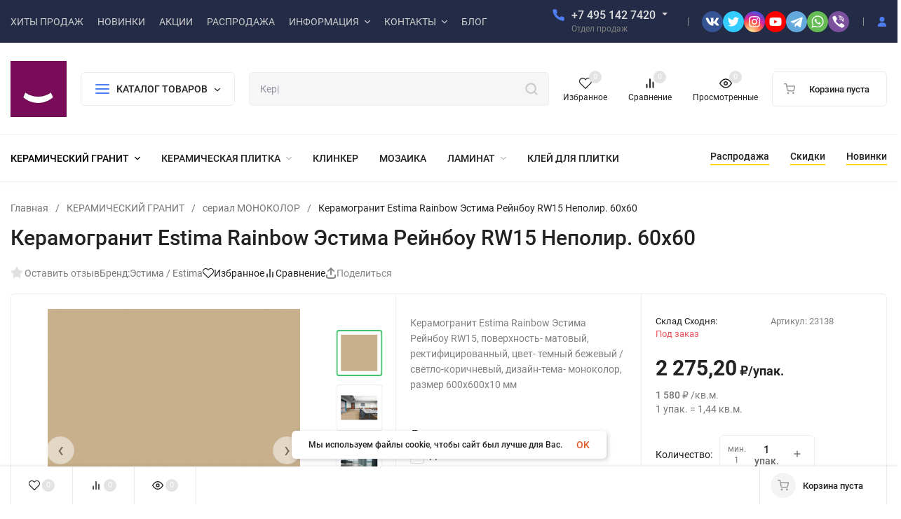

--- FILE ---
content_type: text/html; charset=utf-8
request_url: https://keramograd.ru/keramogranit/monokolor/keramogranit-estima-reinbou-estima-rainbow-rw-15-rektif-60x60/
body_size: 61788
content:
<!DOCTYPE html>
<html lang="ru" prefix="product: http://ogp.me/ns/product#"><head><title>Купить Керамогранит Estima Rainbow Эстима Рейнбоу RW15 Неполир. 60x60</title><meta http-equiv="Content-Type" content="text/html; charset=utf-8"><meta name="viewport" content="width=device-width, initial-scale=1"><meta http-equiv="x-ua-compatible" content="IE=edge"><meta name="keywords" content="КЕРАМОГРАНИТ ЭСТИМА, эстима керамогранит официальный, сайт эстима керамогранит, эстима керамогранит официальный сайт, керамогранит эстима купить, купить эстиму керамогранит, плитка керамогранит эстима, керамогранит эстима цена, керамогранит эстима ступени, керамогранит эстима москва, керамогранит эстима мск, керамогранит эстима 600х600, керамогранит эстима 60х60, эстима керамогранит официальный сайт цены, эстима керамогранит спб, керамогранит эстима неполированный, керамогранит эстима st, керамогранит эстима 60 60, эстима каталог керамогранита, керамогранит эстима 300х300, керамогранит эстима 01, плитка эстима 60х60 керамогранит, эстима керамогранит новосибирск, керамогранит эстима 30х30, эстима ступени керамогранит 1200х300, эстима серый керамогранит, керамогранит для пола эстима, керамогранит бригантина эстима, эстима дерево керамогранит, керамогранитом эстима 600 600, керамогранит под дерево эстима, керамогранит эстима санкт петербург, керамогранит эстима 02, керамогранит эстима 30 30, керамогранит эстима купить москва, керамогранит эстима 600х600 цена, керамогранит эстима 1200х600, керамогранит эстима официальный сайт каталог, керамогранит купить эстима мск, белого керамогранит эстима, эстима керамогранит соль перец, керамогранит эстима 60 120, купить плитку керамогранит эстима, керамогранит эстима 600х600 неполированный, керамогранит эстима 40х40, эстима керамогранит самара, керамогранит эстима бежевый, эстима черный керамогранит, эстима сити керамогранит, эстима керамогранит 60х120, эстима керамогранит лофт, эстима керамогранит 12 мм, керамогранит эстима 600х600 неполированный цена, эстима цвета керамогранита, st 011 керамогранит эстима, аметист керамогранит эстима, керамогранит estima эстима, керамогранит эстима 300 300, керамогранит болеро 03 эстима купить, керамогранит эстима стандарт, st 01 керамогранит эстима, керамогранит эстима коллекция, керамогранит эстима 600х600 цена за м2, эстима фасадный керамогранит, керамогранит эстима 40 40, эстима керамогранит 1200, керамогранит эстима производитель, керамогранит эстима rw, керамогранит эстима купить в спб, керамогранит эстима 300х300х12 соль перец цена, эстима мелоди керамогранит, керамогранит эстима сертификат, эстима керамогранит ногинск, плитка эстима 60х60 керамогранит купить, эстима керамогранит официальный сайт ногинск, керамогранит полированный эстима, плитка эстима керамогранит aw01, эстима керамогранит краснодар, распродажа керамогранита эстима, эстима керамогранит 300х300 цена, плитка эстима 1200х600 керамогранит, плитка эстима 60х60 керамогранит st17, эстима ступени керамогранит 1200х300 с капиносом, керамогранит эстима st01 standard, эстима керамогранит для улицы, керамогранит эстима rw04, керамогранит эстима 30 30 ст 02, эстима керамогранит ростов на дону, купить керамогранит эстима мр 002 в москве, эстима керамогранит плитка на дом, эстима утолщенный керамогранит, marmi mr 02 керамогранит 600х600 эстима, распродажа керамогранита для пола в москве эстима, керамогранит эстима сертификат соответствия, эстима керамогранит 20мм, керамогранит эстима lf 02, распродажа керамогранита для пола в спб эстима, эстима керамогранит самара вакансии, эстима мелоди керамогранит полированный, керамогранит эстима 30 30 ст 02лофт, керамогранит estima, керамогранит неполированный estima, керамогранит estima серый, керамогранит estima купить, бежевый керамогранит estima, estima керамогранит 60x120, плитка керамогранит estima, керамогранит estima 60x60, керамогранит estima 01, estima керамогранит ступени, керамогранит estima 30x30, керамогранит estima st011, керамогранит estima loft, керамогранит estima standard, керамогранит estima 03, керамогранит estima 02, керамогранит estima 60 60, глазурованный керамогранит estima, керамогранит estima 600х600, estima керамогранит st, керамогранит estima sun deck, керамогранит estima rainbow, керамогранит estima brigantina, керамогранит estima белый, керамогранит estima неполированный цвет серый, estima керамогранит 10 10, керамогранит estima melody, керамогранит 600 600 estima, керамогранит estima цена, керамогранит estima rw, керамогранит estima terra, estima керамогранит 40.5 x 40.5, керамогранит estima wood, керамогранит estima luna, керамогранит estima traffic, керамогранит ametis by estima, керамогранит estima светлый, estima керамогранит спб, керамогранит estima коллекции, керамогранит estima 300х300, керамогранит estima st10, estima керамогранит черный, керамогранит estima sun deck su01, керамогранит estima jam, керамогранит estima купить спб, керамогранит estima gb01, керамогранит estima gabbro, керамогранит estima 30х30, керамогранит 60х60 estima, керамогранит estima st01, керамогранит estima gabbro gb01, керамогранит estima brigantina bg01, керамогранит estima ln01, керамогранит россия estima, керамогранит estima melody мо104, керамогранит estima 600x600, керамогранит estima в интерьере, керамогранит estima artwood aw01 бежевый, керамогранит estima standard st 03, керамогранит estima mn01, estima керамогранит 19.4 x120, керамогранит estima aglomerat, керамогранит estima improve, глазурованный керамогранит estima melody мо104, керамогранит estima solo, керамогранит estima st011 30x30 см, estima керамогранит luna ln00, керамогранит estima rainbow rw03, керамогранит estima 30x60, керамогранит под бетон estima, керамогранит estima 30x30 см 1.53, керамогранит estima st101, технический керамогранит estima, estima керамогранит st17, керамогранит estima underground un01 серый, керамогранит estima 300x300, крупный керамогранит estima, керамогранит estima vs01, керамогранит estima фото, керамогранит estima your color, керамогранит estima gabbro 1600x800x 10 gb04 mr, керамогранит estima rw01, керамогранит светло бежевый estima, керамогранит estima yc04, керамогранит estima ragtime, керамогранит estima nv00, керамогранит estima kailas, керамогранит ideal estima, керамогранит estima brigantina bg00, керамогранит estima brigantina bg, керамогранит estima rock rc03, керамогранит estima te01, керамогранит estima standart st02 30x30 см, керамогранит estima lf00, керамогранит estima bg03, керамогранит estima loft lf 01 600х600 мм, керамогранит estima solo so01, глазурованный керамогранит estima jam ja01, керамогранит estima arti, керамогранит estima rw151, керамогранит матовый estima 600х600, керамогранит estima te03, керамогранит estima brigantina bg05, керамогранит estima nl04, керамогранит estima st 01, керамогранит estima cosmos beige cm02 600х1200, керамогранит estima jazz, estima supreme керамогранит, керамогранит estima dream wood dw01, керамогранит мо103 estima, керамогранит rw10 estima, estima керамогранит мозаика, керамогранит estima светло серый 600х600х10 мм, керамогранит estima brigantina bg03, керамогранит estima standard st011, керамогранит estima te02 60х120, керамогранит estima dw02, керамогранит estima cm01, estima mo104 керамогранит, керамогранит estima melody mo104, керамогранит estima rock rc02, керамогранит для кухни estima, керамогранит estima sun deck 00, керамогранит estima vision vs03, керамогранит estima lf03, керамогранит estima fusion fs02, керамогранит для коридора estima, керамогранит estima ln04, керамогранит estima ln00 60x120x10, керамогранит estima nl01 60x60x10 непол рект, керамогранит estima gb02, керамогранит estima lf01 30x30, керамогранит estima dream wood dw02, керамогранит estima прямоугольный купить, estima каталог керамогранита, керамогранит estima st03, керамогранит estima tp01, керамогранит estima сертификат соответствия, купить керамогранит estima hd 02, керамогранит estima traffic tf 01, керамогранит estima nl02 60x120x10 непол рект, керамогранит estima traffic tf 03 60x60 серый, плитка керамогранит estima купить, керамогранит estima gb03, керамогранит estima terra te04, керамогранит estima rock rc01, керамогранит estima gb01 80x160x11 непол рект, estima керамогранит официальный сайт каталог, керамогранит estima nlo1 60x60, керамогранит estima nl03 60x120x10 непол рект, керамогранит estima nolana nl00, estima керамогранит ocean mist, керамогранит estima gf02 60x60x10 непол рект, керамогранит estima te02 60х120 непол рект, керамогранит estima te04 1600х800х11 мм, керамогранит estima rainbow rw01, керамогранит estima rw 03, estima керамогранит террасная, керамогранит estima ln00 60x120x10 непол рект, керамогранит estima vs02, керамогранит estima nl00 60x120x10, керамогранит estima rock rc03 40.5 x 40.5, estima керамогранит страна производитель, керамогранит estima your color синий 60x120, керамогранит estima brigantina bg00 14.6 x60 см, керамогранит estima st 02, estima керамогранит официальный сайт каталог с ценами, керамогранит estima nl02 60x60x10 непол рект, керамогранит estima br02 80x80x11 непол рект, глазурованный керамогранит estima мо103, фасадный керамогранит estima, estima rw 151 и белый керамогранит комбинация, керамогранит estima standard 30x30, estima керамогранит 60 60 серый, керамогранит estima nl01 60x120x10 непол рект, керамогранит estima id01 60x120x10 полир, керамогранит estima ln02 60x120x10 непол рект, керамогранит estima nl03 60x60x10 непол рект, керамогранит estima artwood aw01 бежевый 1200х194х10 мм, керамогранит estima st10 30x30, керамогранит estima nl00 60x120x10 непол рект, керамогранит estima yc04 60x120x10 непол рект, керамогранит estima bg01 14 6x60x8 непол рект, керамогранит estima brigantina bg01 коричневый 14 6x60cм, керамогранит estima ln03 60x120x10 непол рект, керамогранит estima id01 60x60, керамогранит estima lf00 30x30 непол рект, керамогранит estima nolana nl04, керамогранит creto estima, керамогранит estima rw151 купить в нижнем новгороде, керамогранит estima st011 300х300, керамогранит estima te04 60x120x10 непол рект, керамогранит estima tf01 60x120 непол рект, керамогранит estima daintree da04 194х10х1200 самая дорогая, керамогранит 600х600х10 мм estima loft lf04 противоскользящий, керамогранит estima bg01 14 6x60 непол рект, керамогранит estima ln00 luna неполированный 60x120, керамогранит estima id01 60x60 непол рект, керамогранит estima te04 60x60x10 непол рект, белый глянцевый керамогранит estima, "><meta name="description" content="Покупайте Керамогранит Estima Rainbow Эстима Рейнбоу RW15 Неполир. 60x60 см. Цена значительно меньше 2 275,20 руб./упаковка! Доставляем 24/7. Минимальные сроки поставки (склады по всей России)."><meta name="theme-color" content="#fff"><meta name="msapplication-navbutton-color" content="#fff"><meta name="apple-mobile-web-app-status-bar-style" content="#fff"><link rel="shortcut icon" href="/favicon.ico"><!-- rss --><link rel="alternate" type="application/rss+xml" title="КЕРАМОГРАД" href="https://keramograd.ru/blog/rss/"><link rel="preload" as="font" href="/wa-data/public/site/themes/insales_premium/css/roboto-v20-latin_cyrillic-500.woff2" crossorigin><link rel="preload" as="font" href="/wa-data/public/site/themes/insales_premium/css/roboto-v20-latin_cyrillic-700.woff2" crossorigin><link rel="preload" as="font" href="/wa-data/public/site/themes/insales_premium/css/roboto-v20-latin_cyrillic-regular.woff2" crossorigin><style>:root {--site-max-width: 1480px;--font-family: "Roboto", sans-serif;--font-weight: 500;--slider-height: 462px;--cheme-color: #4E7DF1;--cheme-color-dop: #43c16d;--t-p-t: 12px;--t-p-b: 12px;--m-p-t: 25px;--m-p-b: 25px;--b-p-t: 20px;--b-p-b: 20px;--c-ht-b: #4E7DF1;--c-ht-b-c: #fff;--c-h-t: #232b46;--c-h-t-w: #232b46;--c-h-t-b: #f1f1f1;--c-h-m: #fff;--c-h-m-w: #fff;--c-h-m-b: #f1f1f1;--c-h-b: #fff;--c-h-b-w: #fff;--c-h-b-b: #f1f1f1;--c-h-li-1: #222;--c-h-li-1-h: #4e7df1;--c-h-li-1-b: #ffd600;--c-h-li-2: #222;--c-h-li-2-h: #4e7df1;--c-h-li-2-b: #ffd600;--c-h-li-3: #222;--c-h-li-3-h: #4e7df1;--c-h-li-3-b: #ffd600;--c-h-lo: #ccc;--c-h-lo-h: #ccc;--c-h-lo-i: #ccc;--c-h-lo-i-h: #ccc;--c-h-ad-i: #f50;--c-h-ad-t: #222;--c-h-ad: #808080;--c-h-mo-i: #f50;--c-h-mo-t: #222;--c-h-mo: #808080;--c-h-re-i: #f50;--c-h-re-t: #222;--c-h-re: #ccc;--c-h-re-h: #fff;--c-h-ph-1: #ddd;--c-h-ph-1-h: #ccc;--c-h-ph-1-t: #808080;--c-h-ph-1-i-f: #fff;--c-h-ph-1-i: #4e7df1;--c-h-ph-2-i: #4e7df1;--c-h-ph-3: #222;--c-h-ph-3-h: #222;--c-h-ph-3-t: #808080;--c-h-ph-3-i-f: #fff;--c-h-ph-3-i: #4e7df1;--c-h-br: #ff6635;--c-h-br-h: #4e7df1;--c-h-br-i: #ccc;--c-h-br-i-h: #ccc;--c-h-a-f: #fff;--c-h-a-b: #ebebeb;--c-h-a-b-h: #ebebeb;--c-h-a-e: #4e7df1;--c-h-a-i: #4e7df1;--c-h-a-i-h: #4e7df1;--c-h-a-t: #ccc;--c-h-a-t-h: #fff;--c-h-i-f: #fff;--c-h-i-b: #ebebeb;--c-h-i-b-h: #ebebeb;--c-h-i-e: #4e7df1;--c-h-i: #222;--c-h-i-h: #4e7df1;--c-h-i-t: #222;--c-h-i-t-h: #4e7df1;--c-h-i-c: #43c16d;--c-h-i-c-d: #e3e3e3;--c-h-i-c-t: #fff;--c-h-c-f: #fff;--c-h-c-f-d: #fff;--c-h-c-f-h: #fff;--c-h-c-e: #4e7df1;--c-h-c-b: #ebebeb;--c-h-c-b-d: #ebebeb;--c-h-c-b-h: #ebebeb;--c-h-c-t: #222;--c-h-c-t-d: #222;--c-h-c-t-h: #222;--c-h-c-i: #fff;--c-h-c-i-d: #fff;--c-h-c-i-c: #4e7df1;--c-h-c-i-c-d: #9c9c9c;--c-h-c-i-c-h: #fff;--c-h-c-ic: #43c16d;--c-h-c-ic-d: #e3e3e3;--c-h-c-ic-c: #fff;--c-h-m-c: #ccc;--c-h-m-c-h: #fff;--c-h-m-c-a: #fff;--c-h-m-i-c: #ccc;--c-h-m-i-c-h: #fff;--c-h-m-i-c-a: #fff;--c-h-m-c-c: #222;--c-h-m-c-c-h: #000;--c-h-m-c-c-a: #000;--c-h-m-c-i-c: #BDBDBD;--c-h-m-c-i-c-h: #BDBDBD;--c-h-m-c-i-c-a: #000;--c-h-b-c-f: #fff;--c-h-b-c-f-h: #fff;--c-h-b-c-e: #4e7df1;--c-h-b-c-b: #ebebec;--c-h-b-c-b-h: #ebebec;--c-h-b-c-c: #222;--c-h-b-c-c-h: #000;--c-h-b-c-bb: #4E7DF1;--c-h-b-c-bb-h: #4E7DF1;--c-h-t-f-f: #fff;--c-h-t-f-b-f: #4e7df1;--c-h-t-f-b-f-h: #4e7df1;--c-h-t-f-b-e: #4e7df1;--c-h-t-f-b-b: #ebebec;--c-h-t-f-b-b-h: #ebebec;--c-h-t-f-b-c: #fff;--c-h-t-f-b-c-h: #fff;--c-h-t-f-b: #fff;--c-h-t-f-b-h: #fff;--c-h-t-f-a-f: #fff;--c-h-t-f-a-b: #ebebeb;--c-h-t-f-a-b-h: #ebebeb;--c-h-t-f-a-e: #4e7df1;--c-h-t-f-a-i: #222;--c-h-t-f-a-i-h: #4e7df1;--c-h-t-f-a-t: #222;--c-h-t-f-a-t-h: #4e7df1;--c-h-t-f-i-f: #fff;--c-h-t-f-i-b: #ebebeb;--c-h-t-f-i-b-h: #ebebeb;--c-h-t-f-i-e: #4e7df1;--c-h-t-f-i: #222;--c-h-t-f-i-h: #4e7df1;--c-h-t-f-i-t: #222;--c-h-t-f-i-t-h: #4e7df1;--c-h-t-f-i-c: #43c16d;--c-h-t-f-i-c-d: #e3e3e3;--c-h-t-f-i-c-t: #fff;--c-h-t-f-c-f: #fff;--c-h-t-f-c-f-d: #fff;--c-h-t-f-c-f-h: #fff;--c-h-t-f-c-e: #4e7df1;--c-h-t-f-c-b: #ebebeb;--c-h-t-f-c-b-d: #ebebeb;--c-h-t-f-c-b-h: #ebebeb;--c-h-t-f-c-t: #222;--c-h-t-f-c-t-d: #222;--c-h-t-f-c-t-h: #222;--c-h-t-f-c-i: #4e7df1;--c-h-t-f-c-i-d: #f3f3f3;--c-h-t-f-c-i-c: #fff;--c-h-t-f-c-i-c-d: #9c9c9c;--c-h-t-f-c-i-c-h: #fff;--c-h-t-f-c-ic: #43c16d;--c-h-t-f-c-ic-d: #e3e3e3;--c-h-t-f-c-ic-c: #fff;--c-b: #4e7df1;--c-b-h: #5b88f7;--c-b-c: #fff;--c-b-c-h: #fff;--c-l-c-t-f: #232b46;--c-l-c-t-c: #fff;--c-l-c-a-f: #f7f7f7;--c-l-c-a-f-h: #eaeaea;--c-l-c-a-c: #222;--c-l-c-a-c-h: #4e7df1;--c-l-c-b-c: #ff6635;--c-l-c-b-c-h: #ff6635;--c-l-f-t-f: #232b46;--c-l-f-t-f-h: #232b46;--c-l-f-t-c: #fff;--c-l-f-t-c-h: #fff;--c-c-l-p-b: #ececec;--c-c-l-p-f: #fff;--c-c-l-p-f-f: #ff3100;--c-c-l-p-f-i: #fff;--c-c-l-p-c-f: #43c16d;--c-c-l-p-c-i: #fff;--c-c-l-i-f: #4e7df1;--c-b-n: #43C16D;--c-b-l: #FF4C3C;--c-b-b: #FF9444;--c-f-b: #232B46;--c-f-c: #767b8b;--c-f-a: #767b8b;--c-f-a-h: #a6acc2;--c-f-t: #999fb3;--c-f-a-m: #767b8b;--c-f-a-m-h: #a6acc2;--c-f-i-c: #4e7df1;--c-f-p-f: #fff;--c-f-p-b: #e9e9e9;--c-f-p-i-f: #fff;--c-f-p-m: #4e7df1;--c-f-p-i-c: #222;--c-f-p-i-c-h: #4e7df1;--c-f-p-i: #222;--c-f-p-i-h: #4e7df1;--c-f-p-c-bg: #e3e3e3;--c-f-p-c-bg-a: #43c16d;--c-f-p-c-c: #fff;--c-f-p-c-f: #fff;--c-f-p-c: #222;--c-f-p-c-h: #4e7df1;--c-f-p-c-i: #4e7df1;--c-f-p-c-i-d: #f3f3f3;--c-f-p-c-i-c: #fff;--c-f-p-c-i-c-d: #9c9c9c;--c-f-p-c-c-bg: #43c16d;--c-f-p-c-c-bg-d: #e3e3e3;--c-f-p-c-c-c: #fff;--w-c: 300px;--w-l: 300px;--h-c-r: 6px;--h-c-h: 48px;--h-c-w: auto;--c-m-h-f: #fff;--c-m-b-f: #4e7df1;--c-m-s: #ccc;--c-m-i: #222;--c-m-i-c-a: #43c16d;--c-m-i-c: #e3e3e3;--c-m-i-t: #fff;--c-m-c-f: #fff;--c-m-c-f-d: #fff;--c-m-c-b: #ebebeb;--c-m-c-b-d: #ebebeb;--c-m-c-t: #222;--c-m-c-t-d: #222;--c-m-c-i: #fff;--c-m-c-i-d: #f9f9f9;--c-m-c-i-c: #5b88f7;--c-m-c-i-c-d: #9c9c9c;--c-m-c-i-co: #43c16d;--c-m-c-i-co-d: #e3e3e3;--c-m-c-i-co-c: #fff;--c-m-p-i: #4e7df1;--c-m-p-t: #222;--c-m-p-d: #222;--c-m-p-h: #808080;--c-m-p-b: #fff;--c-m-p-b-i: #4e7df1;--c-m-p-f: #fff;--c-m-p-f-i: #222;--c-m-p-c: #fff;--c-m-p-c-i: #4e7df1;--c-m-p-c-i-d: #9c9c9c;--c-m-p-c-c: #43c16d;--c-m-p-c-c-d: #e3e3e3;--c-m-p-c-c-c: #fff;--c-l-r: 6px;--c-l-m: 30px;--c-l-m-m: 10px;--cat-p-p: 100%;--c-m-m-p: #4e7df1;--c-m-m-c: #43c16d;--c-m-m-i: #222;--c-m-m-i-c-a: #43c16d;--c-m-m-i-c: #e3e3e3;--c-m-m-i-t: #fff;--c-m-m-i-l: #222;--c-m-b-b: #4e7df1;--c-m-b-b-th: #fff;--c-m-b-b-t: #fff;--c-m-b-b-s: #fff;--s-l-n: #ffea2c;--s-l-n-c: #222;--s-l-p: #c8efd5;--s-l-p-c: #222;}</style><link href="/wa-data/public/site/themes/insales_premium/css/roboto.min.css" rel="stylesheet"><link href="/wa-data/public/site/themes/insales_premium/css/insale.min.css?v1.9.2" rel="stylesheet"><link href="/wa-data/public/site/themes/insales_premium/css/user.css?v1.9.2" rel="stylesheet"><script>
!function(a,b){"object"==typeof module&&"object"==typeof module.exports?module.exports=a.document?b(a,!0):function(a){if(!a.document)throw new Error("jQuery requires a window with a document");return b(a)}:b(a)}("undefined"!=typeof window?window:this,function(a,b){var c=[],d=c.slice,e=c.concat,f=c.push,g=c.indexOf,h={},i=h.toString,j=h.hasOwnProperty,k={},l="1.11.1",m=function(a,b){return new m.fn.init(a,b)},n=/^[\s\uFEFF\xA0]+|[\s\uFEFF\xA0]+$/g,o=/^-ms-/,p=/-([\da-z])/gi,q=function(a,b){return b.toUpperCase()};m.fn=m.prototype={jquery:l,constructor:m,selector:"",length:0,toArray:function(){return d.call(this)},get:function(a){return null!=a?0>a?this[a+this.length]:this[a]:d.call(this)},pushStack:function(a){var b=m.merge(this.constructor(),a);return b.prevObject=this,b.context=this.context,b},each:function(a,b){return m.each(this,a,b)},map:function(a){return this.pushStack(m.map(this,function(b,c){return a.call(b,c,b)}))},slice:function(){return this.pushStack(d.apply(this,arguments))},first:function(){return this.eq(0)},last:function(){return this.eq(-1)},eq:function(a){var b=this.length,c=+a+(0>a?b:0);return this.pushStack(c>=0&&b>c?[this[c]]:[])},end:function(){return this.prevObject||this.constructor(null)},push:f,sort:c.sort,splice:c.splice},m.extend=m.fn.extend=function(){var a,b,c,d,e,f,g=arguments[0]||{},h=1,i=arguments.length,j=!1;for("boolean"==typeof g&&(j=g,g=arguments[h]||{},h++),"object"==typeof g||m.isFunction(g)||(g={}),h===i&&(g=this,h--);i>h;h++)if(null!=(e=arguments[h]))for(d in e)a=g[d],c=e[d],g!==c&&(j&&c&&(m.isPlainObject(c)||(b=m.isArray(c)))?(b?(b=!1,f=a&&m.isArray(a)?a:[]):f=a&&m.isPlainObject(a)?a:{},g[d]=m.extend(j,f,c)):void 0!==c&&(g[d]=c));return g},m.extend({expando:"jQuery"+(l+Math.random()).replace(/\D/g,""),isReady:!0,error:function(a){throw new Error(a)},noop:function(){},isFunction:function(a){return"function"===m.type(a)},isArray:Array.isArray||function(a){return"array"===m.type(a)},isWindow:function(a){return null!=a&&a==a.window},isNumeric:function(a){return!m.isArray(a)&&a-parseFloat(a)>=0},isEmptyObject:function(a){var b;for(b in a)return!1;return!0},isPlainObject:function(a){var b;if(!a||"object"!==m.type(a)||a.nodeType||m.isWindow(a))return!1;try{if(a.constructor&&!j.call(a,"constructor")&&!j.call(a.constructor.prototype,"isPrototypeOf"))return!1}catch(c){return!1}if(k.ownLast)for(b in a)return j.call(a,b);for(b in a);return void 0===b||j.call(a,b)},type:function(a){return null==a?a+"":"object"==typeof a||"function"==typeof a?h[i.call(a)]||"object":typeof a},globalEval:function(b){b&&m.trim(b)&&(a.execScript||function(b){a.eval.call(a,b)})(b)},camelCase:function(a){return a.replace(o,"ms-").replace(p,q)},nodeName:function(a,b){return a.nodeName&&a.nodeName.toLowerCase()===b.toLowerCase()},each:function(a,b,c){var d,e=0,f=a.length,g=r(a);if(c){if(g){for(;f>e;e++)if(d=b.apply(a[e],c),d===!1)break}else for(e in a)if(d=b.apply(a[e],c),d===!1)break}else if(g){for(;f>e;e++)if(d=b.call(a[e],e,a[e]),d===!1)break}else for(e in a)if(d=b.call(a[e],e,a[e]),d===!1)break;return a},trim:function(a){return null==a?"":(a+"").replace(n,"")},makeArray:function(a,b){var c=b||[];return null!=a&&(r(Object(a))?m.merge(c,"string"==typeof a?[a]:a):f.call(c,a)),c},inArray:function(a,b,c){var d;if(b){if(g)return g.call(b,a,c);for(d=b.length,c=c?0>c?Math.max(0,d+c):c:0;d>c;c++)if(c in b&&b[c]===a)return c}return-1},merge:function(a,b){var c=+b.length,d=0,e=a.length;while(c>d)a[e++]=b[d++];if(c!==c)while(void 0!==b[d])a[e++]=b[d++];return a.length=e,a},grep:function(a,b,c){for(var d,e=[],f=0,g=a.length,h=!c;g>f;f++)d=!b(a[f],f),d!==h&&e.push(a[f]);return e},map:function(a,b,c){var d,f=0,g=a.length,h=r(a),i=[];if(h)for(;g>f;f++)d=b(a[f],f,c),null!=d&&i.push(d);else for(f in a)d=b(a[f],f,c),null!=d&&i.push(d);return e.apply([],i)},guid:1,proxy:function(a,b){var c,e,f;return"string"==typeof b&&(f=a[b],b=a,a=f),m.isFunction(a)?(c=d.call(arguments,2),e=function(){return a.apply(b||this,c.concat(d.call(arguments)))},e.guid=a.guid=a.guid||m.guid++,e):void 0},now:function(){return+new Date},support:k}),m.each("Boolean Number String Function Array Date RegExp Object Error".split(" "),function(a,b){h["[object "+b+"]"]=b.toLowerCase()});function r(a){var b=a.length,c=m.type(a);return"function"===c||m.isWindow(a)?!1:1===a.nodeType&&b?!0:"array"===c||0===b||"number"==typeof b&&b>0&&b-1 in a}var s=function(a){var b,c,d,e,f,g,h,i,j,k,l,m,n,o,p,q,r,s,t,u="sizzle"+-new Date,v=a.document,w=0,x=0,y=gb(),z=gb(),A=gb(),B=function(a,b){return a===b&&(l=!0),0},C="undefined",D=1<<31,E={}.hasOwnProperty,F=[],G=F.pop,H=F.push,I=F.push,J=F.slice,K=F.indexOf||function(a){for(var b=0,c=this.length;c>b;b++)if(this[b]===a)return b;return-1},L="checked|selected|async|autofocus|autoplay|controls|defer|disabled|hidden|ismap|loop|multiple|open|readonly|required|scoped",M="[\\x20\\t\\r\\n\\f]",N="(?:\\\\.|[\\w-]|[^\\x00-\\xa0])+",O=N.replace("w","w#"),P="\\["+M+"*("+N+")(?:"+M+"*([*^$|!~]?=)"+M+"*(?:'((?:\\\\.|[^\\\\'])*)'|\"((?:\\\\.|[^\\\\\"])*)\"|("+O+"))|)"+M+"*\\]",Q=":("+N+")(?:\\((('((?:\\\\.|[^\\\\'])*)'|\"((?:\\\\.|[^\\\\\"])*)\")|((?:\\\\.|[^\\\\()[\\]]|"+P+")*)|.*)\\)|)",R=new RegExp("^"+M+"+|((?:^|[^\\\\])(?:\\\\.)*)"+M+"+$","g"),S=new RegExp("^"+M+"*,"+M+"*"),T=new RegExp("^"+M+"*([>+~]|"+M+")"+M+"*"),U=new RegExp("="+M+"*([^\\]'\"]*?)"+M+"*\\]","g"),V=new RegExp(Q),W=new RegExp("^"+O+"$"),X={ID:new RegExp("^#("+N+")"),CLASS:new RegExp("^\\.("+N+")"),TAG:new RegExp("^("+N.replace("w","w*")+")"),ATTR:new RegExp("^"+P),PSEUDO:new RegExp("^"+Q),CHILD:new RegExp("^:(only|first|last|nth|nth-last)-(child|of-type)(?:\\("+M+"*(even|odd|(([+-]|)(\\d*)n|)"+M+"*(?:([+-]|)"+M+"*(\\d+)|))"+M+"*\\)|)","i"),bool:new RegExp("^(?:"+L+")$","i"),needsContext:new RegExp("^"+M+"*[>+~]|:(even|odd|eq|gt|lt|nth|first|last)(?:\\("+M+"*((?:-\\d)?\\d*)"+M+"*\\)|)(?=[^-]|$)","i")},Y=/^(?:input|select|textarea|button)$/i,Z=/^h\d$/i,$=/^[^{]+\{\s*\[native \w/,_=/^(?:#([\w-]+)|(\w+)|\.([\w-]+))$/,ab=/[+~]/,bb=/'|\\/g,cb=new RegExp("\\\\([\\da-f]{1,6}"+M+"?|("+M+")|.)","ig"),db=function(a,b,c){var d="0x"+b-65536;return d!==d||c?b:0>d?String.fromCharCode(d+65536):String.fromCharCode(d>>10|55296,1023&d|56320)};try{I.apply(F=J.call(v.childNodes),v.childNodes),F[v.childNodes.length].nodeType}catch(eb){I={apply:F.length?function(a,b){H.apply(a,J.call(b))}:function(a,b){var c=a.length,d=0;while(a[c++]=b[d++]);a.length=c-1}}}function fb(a,b,d,e){var f,h,j,k,l,o,r,s,w,x;if((b?b.ownerDocument||b:v)!==n&&m(b),b=b||n,d=d||[],!a||"string"!=typeof a)return d;if(1!==(k=b.nodeType)&&9!==k)return[];if(p&&!e){if(f=_.exec(a))if(j=f[1]){if(9===k){if(h=b.getElementById(j),!h||!h.parentNode)return d;if(h.id===j)return d.push(h),d}else if(b.ownerDocument&&(h=b.ownerDocument.getElementById(j))&&t(b,h)&&h.id===j)return d.push(h),d}else{if(f[2])return I.apply(d,b.getElementsByTagName(a)),d;if((j=f[3])&&c.getElementsByClassName&&b.getElementsByClassName)return I.apply(d,b.getElementsByClassName(j)),d}if(c.qsa&&(!q||!q.test(a))){if(s=r=u,w=b,x=9===k&&a,1===k&&"object"!==b.nodeName.toLowerCase()){o=g(a),(r=b.getAttribute("id"))?s=r.replace(bb,"\\$&"):b.setAttribute("id",s),s="[id='"+s+"'] ",l=o.length;while(l--)o[l]=s+qb(o[l]);w=ab.test(a)&&ob(b.parentNode)||b,x=o.join(",")}if(x)try{return I.apply(d,w.querySelectorAll(x)),d}catch(y){}finally{r||b.removeAttribute("id")}}}return i(a.replace(R,"$1"),b,d,e)}function gb(){var a=[];function b(c,e){return a.push(c+" ")>d.cacheLength&&delete b[a.shift()],b[c+" "]=e}return b}function hb(a){return a[u]=!0,a}function ib(a){var b=n.createElement("div");try{return!!a(b)}catch(c){return!1}finally{b.parentNode&&b.parentNode.removeChild(b),b=null}}function jb(a,b){var c=a.split("|"),e=a.length;while(e--)d.attrHandle[c[e]]=b}function kb(a,b){var c=b&&a,d=c&&1===a.nodeType&&1===b.nodeType&&(~b.sourceIndex||D)-(~a.sourceIndex||D);if(d)return d;if(c)while(c=c.nextSibling)if(c===b)return-1;return a?1:-1}function lb(a){return function(b){var c=b.nodeName.toLowerCase();return"input"===c&&b.type===a}}function mb(a){return function(b){var c=b.nodeName.toLowerCase();return("input"===c||"button"===c)&&b.type===a}}function nb(a){return hb(function(b){return b=+b,hb(function(c,d){var e,f=a([],c.length,b),g=f.length;while(g--)c[e=f[g]]&&(c[e]=!(d[e]=c[e]))})})}function ob(a){return a&&typeof a.getElementsByTagName!==C&&a}c=fb.support={},f=fb.isXML=function(a){var b=a&&(a.ownerDocument||a).documentElement;return b?"HTML"!==b.nodeName:!1},m=fb.setDocument=function(a){var b,e=a?a.ownerDocument||a:v,g=e.defaultView;return e!==n&&9===e.nodeType&&e.documentElement?(n=e,o=e.documentElement,p=!f(e),g&&g!==g.top&&(g.addEventListener?g.addEventListener("unload",function(){m()},!1):g.attachEvent&&g.attachEvent("onunload",function(){m()})),c.attributes=ib(function(a){return a.className="i",!a.getAttribute("className")}),c.getElementsByTagName=ib(function(a){return a.appendChild(e.createComment("")),!a.getElementsByTagName("*").length}),c.getElementsByClassName=$.test(e.getElementsByClassName)&&ib(function(a){return a.innerHTML="<div class='a'></div><div class='a i'></div>",a.firstChild.className="i",2===a.getElementsByClassName("i").length}),c.getById=ib(function(a){return o.appendChild(a).id=u,!e.getElementsByName||!e.getElementsByName(u).length}),c.getById?(d.find.ID=function(a,b){if(typeof b.getElementById!==C&&p){var c=b.getElementById(a);return c&&c.parentNode?[c]:[]}},d.filter.ID=function(a){var b=a.replace(cb,db);return function(a){return a.getAttribute("id")===b}}):(delete d.find.ID,d.filter.ID=function(a){var b=a.replace(cb,db);return function(a){var c=typeof a.getAttributeNode!==C&&a.getAttributeNode("id");return c&&c.value===b}}),d.find.TAG=c.getElementsByTagName?function(a,b){return typeof b.getElementsByTagName!==C?b.getElementsByTagName(a):void 0}:function(a,b){var c,d=[],e=0,f=b.getElementsByTagName(a);if("*"===a){while(c=f[e++])1===c.nodeType&&d.push(c);return d}return f},d.find.CLASS=c.getElementsByClassName&&function(a,b){return typeof b.getElementsByClassName!==C&&p?b.getElementsByClassName(a):void 0},r=[],q=[],(c.qsa=$.test(e.querySelectorAll))&&(ib(function(a){a.innerHTML="<select msallowclip=''><option selected=''></option></select>",a.querySelectorAll("[msallowclip^='']").length&&q.push("[*^$]="+M+"*(?:''|\"\")"),a.querySelectorAll("[selected]").length||q.push("\\["+M+"*(?:value|"+L+")"),a.querySelectorAll(":checked").length||q.push(":checked")}),ib(function(a){var b=e.createElement("input");b.setAttribute("type","hidden"),a.appendChild(b).setAttribute("name","D"),a.querySelectorAll("[name=d]").length&&q.push("name"+M+"*[*^$|!~]?="),a.querySelectorAll(":enabled").length||q.push(":enabled",":disabled"),a.querySelectorAll("*,:x"),q.push(",.*:")})),(c.matchesSelector=$.test(s=o.matches||o.webkitMatchesSelector||o.mozMatchesSelector||o.oMatchesSelector||o.msMatchesSelector))&&ib(function(a){c.disconnectedMatch=s.call(a,"div"),s.call(a,"[s!='']:x"),r.push("!=",Q)}),q=q.length&&new RegExp(q.join("|")),r=r.length&&new RegExp(r.join("|")),b=$.test(o.compareDocumentPosition),t=b||$.test(o.contains)?function(a,b){var c=9===a.nodeType?a.documentElement:a,d=b&&b.parentNode;return a===d||!(!d||1!==d.nodeType||!(c.contains?c.contains(d):a.compareDocumentPosition&&16&a.compareDocumentPosition(d)))}:function(a,b){if(b)while(b=b.parentNode)if(b===a)return!0;return!1},B=b?function(a,b){if(a===b)return l=!0,0;var d=!a.compareDocumentPosition-!b.compareDocumentPosition;return d?d:(d=(a.ownerDocument||a)===(b.ownerDocument||b)?a.compareDocumentPosition(b):1,1&d||!c.sortDetached&&b.compareDocumentPosition(a)===d?a===e||a.ownerDocument===v&&t(v,a)?-1:b===e||b.ownerDocument===v&&t(v,b)?1:k?K.call(k,a)-K.call(k,b):0:4&d?-1:1)}:function(a,b){if(a===b)return l=!0,0;var c,d=0,f=a.parentNode,g=b.parentNode,h=[a],i=[b];if(!f||!g)return a===e?-1:b===e?1:f?-1:g?1:k?K.call(k,a)-K.call(k,b):0;if(f===g)return kb(a,b);c=a;while(c=c.parentNode)h.unshift(c);c=b;while(c=c.parentNode)i.unshift(c);while(h[d]===i[d])d++;return d?kb(h[d],i[d]):h[d]===v?-1:i[d]===v?1:0},e):n},fb.matches=function(a,b){return fb(a,null,null,b)},fb.matchesSelector=function(a,b){if((a.ownerDocument||a)!==n&&m(a),b=b.replace(U,"='$1']"),!(!c.matchesSelector||!p||r&&r.test(b)||q&&q.test(b)))try{var d=s.call(a,b);if(d||c.disconnectedMatch||a.document&&11!==a.document.nodeType)return d}catch(e){}return fb(b,n,null,[a]).length>0},fb.contains=function(a,b){return(a.ownerDocument||a)!==n&&m(a),t(a,b)},fb.attr=function(a,b){(a.ownerDocument||a)!==n&&m(a);var e=d.attrHandle[b.toLowerCase()],f=e&&E.call(d.attrHandle,b.toLowerCase())?e(a,b,!p):void 0;return void 0!==f?f:c.attributes||!p?a.getAttribute(b):(f=a.getAttributeNode(b))&&f.specified?f.value:null},fb.error=function(a){throw new Error("Syntax error, unrecognized expression: "+a)},fb.uniqueSort=function(a){var b,d=[],e=0,f=0;if(l=!c.detectDuplicates,k=!c.sortStable&&a.slice(0),a.sort(B),l){while(b=a[f++])b===a[f]&&(e=d.push(f));while(e--)a.splice(d[e],1)}return k=null,a},e=fb.getText=function(a){var b,c="",d=0,f=a.nodeType;if(f){if(1===f||9===f||11===f){if("string"==typeof a.textContent)return a.textContent;for(a=a.firstChild;a;a=a.nextSibling)c+=e(a)}else if(3===f||4===f)return a.nodeValue}else while(b=a[d++])c+=e(b);return c},d=fb.selectors={cacheLength:50,createPseudo:hb,match:X,attrHandle:{},find:{},relative:{">":{dir:"parentNode",first:!0}," ":{dir:"parentNode"},"+":{dir:"previousSibling",first:!0},"~":{dir:"previousSibling"}},preFilter:{ATTR:function(a){return a[1]=a[1].replace(cb,db),a[3]=(a[3]||a[4]||a[5]||"").replace(cb,db),"~="===a[2]&&(a[3]=" "+a[3]+" "),a.slice(0,4)},CHILD:function(a){return a[1]=a[1].toLowerCase(),"nth"===a[1].slice(0,3)?(a[3]||fb.error(a[0]),a[4]=+(a[4]?a[5]+(a[6]||1):2*("even"===a[3]||"odd"===a[3])),a[5]=+(a[7]+a[8]||"odd"===a[3])):a[3]&&fb.error(a[0]),a},PSEUDO:function(a){var b,c=!a[6]&&a[2];return X.CHILD.test(a[0])?null:(a[3]?a[2]=a[4]||a[5]||"":c&&V.test(c)&&(b=g(c,!0))&&(b=c.indexOf(")",c.length-b)-c.length)&&(a[0]=a[0].slice(0,b),a[2]=c.slice(0,b)),a.slice(0,3))}},filter:{TAG:function(a){var b=a.replace(cb,db).toLowerCase();return"*"===a?function(){return!0}:function(a){return a.nodeName&&a.nodeName.toLowerCase()===b}},CLASS:function(a){var b=y[a+" "];return b||(b=new RegExp("(^|"+M+")"+a+"("+M+"|$)"))&&y(a,function(a){return b.test("string"==typeof a.className&&a.className||typeof a.getAttribute!==C&&a.getAttribute("class")||"")})},ATTR:function(a,b,c){return function(d){var e=fb.attr(d,a);return null==e?"!="===b:b?(e+="","="===b?e===c:"!="===b?e!==c:"^="===b?c&&0===e.indexOf(c):"*="===b?c&&e.indexOf(c)>-1:"$="===b?c&&e.slice(-c.length)===c:"~="===b?(" "+e+" ").indexOf(c)>-1:"|="===b?e===c||e.slice(0,c.length+1)===c+"-":!1):!0}},CHILD:function(a,b,c,d,e){var f="nth"!==a.slice(0,3),g="last"!==a.slice(-4),h="of-type"===b;return 1===d&&0===e?function(a){return!!a.parentNode}:function(b,c,i){var j,k,l,m,n,o,p=f!==g?"nextSibling":"previousSibling",q=b.parentNode,r=h&&b.nodeName.toLowerCase(),s=!i&&!h;if(q){if(f){while(p){l=b;while(l=l[p])if(h?l.nodeName.toLowerCase()===r:1===l.nodeType)return!1;o=p="only"===a&&!o&&"nextSibling"}return!0}if(o=[g?q.firstChild:q.lastChild],g&&s){k=q[u]||(q[u]={}),j=k[a]||[],n=j[0]===w&&j[1],m=j[0]===w&&j[2],l=n&&q.childNodes[n];while(l=++n&&l&&l[p]||(m=n=0)||o.pop())if(1===l.nodeType&&++m&&l===b){k[a]=[w,n,m];break}}else if(s&&(j=(b[u]||(b[u]={}))[a])&&j[0]===w)m=j[1];else while(l=++n&&l&&l[p]||(m=n=0)||o.pop())if((h?l.nodeName.toLowerCase()===r:1===l.nodeType)&&++m&&(s&&((l[u]||(l[u]={}))[a]=[w,m]),l===b))break;return m-=e,m===d||m%d===0&&m/d>=0}}},PSEUDO:function(a,b){var c,e=d.pseudos[a]||d.setFilters[a.toLowerCase()]||fb.error("unsupported pseudo: "+a);return e[u]?e(b):e.length>1?(c=[a,a,"",b],d.setFilters.hasOwnProperty(a.toLowerCase())?hb(function(a,c){var d,f=e(a,b),g=f.length;while(g--)d=K.call(a,f[g]),a[d]=!(c[d]=f[g])}):function(a){return e(a,0,c)}):e}},pseudos:{not:hb(function(a){var b=[],c=[],d=h(a.replace(R,"$1"));return d[u]?hb(function(a,b,c,e){var f,g=d(a,null,e,[]),h=a.length;while(h--)(f=g[h])&&(a[h]=!(b[h]=f))}):function(a,e,f){return b[0]=a,d(b,null,f,c),!c.pop()}}),has:hb(function(a){return function(b){return fb(a,b).length>0}}),contains:hb(function(a){return function(b){return(b.textContent||b.innerText||e(b)).indexOf(a)>-1}}),lang:hb(function(a){return W.test(a||"")||fb.error("unsupported lang: "+a),a=a.replace(cb,db).toLowerCase(),function(b){var c;do if(c=p?b.lang:b.getAttribute("xml:lang")||b.getAttribute("lang"))return c=c.toLowerCase(),c===a||0===c.indexOf(a+"-");while((b=b.parentNode)&&1===b.nodeType);return!1}}),target:function(b){var c=a.location&&a.location.hash;return c&&c.slice(1)===b.id},root:function(a){return a===o},focus:function(a){return a===n.activeElement&&(!n.hasFocus||n.hasFocus())&&!!(a.type||a.href||~a.tabIndex)},enabled:function(a){return a.disabled===!1},disabled:function(a){return a.disabled===!0},checked:function(a){var b=a.nodeName.toLowerCase();return"input"===b&&!!a.checked||"option"===b&&!!a.selected},selected:function(a){return a.parentNode&&a.parentNode.selectedIndex,a.selected===!0},empty:function(a){for(a=a.firstChild;a;a=a.nextSibling)if(a.nodeType<6)return!1;return!0},parent:function(a){return!d.pseudos.empty(a)},header:function(a){return Z.test(a.nodeName)},input:function(a){return Y.test(a.nodeName)},button:function(a){var b=a.nodeName.toLowerCase();return"input"===b&&"button"===a.type||"button"===b},text:function(a){var b;return"input"===a.nodeName.toLowerCase()&&"text"===a.type&&(null==(b=a.getAttribute("type"))||"text"===b.toLowerCase())},first:nb(function(){return[0]}),last:nb(function(a,b){return[b-1]}),eq:nb(function(a,b,c){return[0>c?c+b:c]}),even:nb(function(a,b){for(var c=0;b>c;c+=2)a.push(c);return a}),odd:nb(function(a,b){for(var c=1;b>c;c+=2)a.push(c);return a}),lt:nb(function(a,b,c){for(var d=0>c?c+b:c;--d>=0;)a.push(d);return a}),gt:nb(function(a,b,c){for(var d=0>c?c+b:c;++d<b;)a.push(d);return a})}},d.pseudos.nth=d.pseudos.eq;for(b in{radio:!0,checkbox:!0,file:!0,password:!0,image:!0})d.pseudos[b]=lb(b);for(b in{submit:!0,reset:!0})d.pseudos[b]=mb(b);function pb(){}pb.prototype=d.filters=d.pseudos,d.setFilters=new pb,g=fb.tokenize=function(a,b){var c,e,f,g,h,i,j,k=z[a+" "];if(k)return b?0:k.slice(0);h=a,i=[],j=d.preFilter;while(h){(!c||(e=S.exec(h)))&&(e&&(h=h.slice(e[0].length)||h),i.push(f=[])),c=!1,(e=T.exec(h))&&(c=e.shift(),f.push({value:c,type:e[0].replace(R," ")}),h=h.slice(c.length));for(g in d.filter)!(e=X[g].exec(h))||j[g]&&!(e=j[g](e))||(c=e.shift(),f.push({value:c,type:g,matches:e}),h=h.slice(c.length));if(!c)break}return b?h.length:h?fb.error(a):z(a,i).slice(0)};function qb(a){for(var b=0,c=a.length,d="";c>b;b++)d+=a[b].value;return d}function rb(a,b,c){var d=b.dir,e=c&&"parentNode"===d,f=x++;return b.first?function(b,c,f){while(b=b[d])if(1===b.nodeType||e)return a(b,c,f)}:function(b,c,g){var h,i,j=[w,f];if(g){while(b=b[d])if((1===b.nodeType||e)&&a(b,c,g))return!0}else while(b=b[d])if(1===b.nodeType||e){if(i=b[u]||(b[u]={}),(h=i[d])&&h[0]===w&&h[1]===f)return j[2]=h[2];if(i[d]=j,j[2]=a(b,c,g))return!0}}}function sb(a){return a.length>1?function(b,c,d){var e=a.length;while(e--)if(!a[e](b,c,d))return!1;return!0}:a[0]}function tb(a,b,c){for(var d=0,e=b.length;e>d;d++)fb(a,b[d],c);return c}function ub(a,b,c,d,e){for(var f,g=[],h=0,i=a.length,j=null!=b;i>h;h++)(f=a[h])&&(!c||c(f,d,e))&&(g.push(f),j&&b.push(h));return g}function vb(a,b,c,d,e,f){return d&&!d[u]&&(d=vb(d)),e&&!e[u]&&(e=vb(e,f)),hb(function(f,g,h,i){var j,k,l,m=[],n=[],o=g.length,p=f||tb(b||"*",h.nodeType?[h]:h,[]),q=!a||!f&&b?p:ub(p,m,a,h,i),r=c?e||(f?a:o||d)?[]:g:q;if(c&&c(q,r,h,i),d){j=ub(r,n),d(j,[],h,i),k=j.length;while(k--)(l=j[k])&&(r[n[k]]=!(q[n[k]]=l))}if(f){if(e||a){if(e){j=[],k=r.length;while(k--)(l=r[k])&&j.push(q[k]=l);e(null,r=[],j,i)}k=r.length;while(k--)(l=r[k])&&(j=e?K.call(f,l):m[k])>-1&&(f[j]=!(g[j]=l))}}else r=ub(r===g?r.splice(o,r.length):r),e?e(null,g,r,i):I.apply(g,r)})}function wb(a){for(var b,c,e,f=a.length,g=d.relative[a[0].type],h=g||d.relative[" "],i=g?1:0,k=rb(function(a){return a===b},h,!0),l=rb(function(a){return K.call(b,a)>-1},h,!0),m=[function(a,c,d){return!g&&(d||c!==j)||((b=c).nodeType?k(a,c,d):l(a,c,d))}];f>i;i++)if(c=d.relative[a[i].type])m=[rb(sb(m),c)];else{if(c=d.filter[a[i].type].apply(null,a[i].matches),c[u]){for(e=++i;f>e;e++)if(d.relative[a[e].type])break;return vb(i>1&&sb(m),i>1&&qb(a.slice(0,i-1).concat({value:" "===a[i-2].type?"*":""})).replace(R,"$1"),c,e>i&&wb(a.slice(i,e)),f>e&&wb(a=a.slice(e)),f>e&&qb(a))}m.push(c)}return sb(m)}function xb(a,b){var c=b.length>0,e=a.length>0,f=function(f,g,h,i,k){var l,m,o,p=0,q="0",r=f&&[],s=[],t=j,u=f||e&&d.find.TAG("*",k),v=w+=null==t?1:Math.random()||.1,x=u.length;for(k&&(j=g!==n&&g);q!==x&&null!=(l=u[q]);q++){if(e&&l){m=0;while(o=a[m++])if(o(l,g,h)){i.push(l);break}k&&(w=v)}c&&((l=!o&&l)&&p--,f&&r.push(l))}if(p+=q,c&&q!==p){m=0;while(o=b[m++])o(r,s,g,h);if(f){if(p>0)while(q--)r[q]||s[q]||(s[q]=G.call(i));s=ub(s)}I.apply(i,s),k&&!f&&s.length>0&&p+b.length>1&&fb.uniqueSort(i)}return k&&(w=v,j=t),r};return c?hb(f):f}return h=fb.compile=function(a,b){var c,d=[],e=[],f=A[a+" "];if(!f){b||(b=g(a)),c=b.length;while(c--)f=wb(b[c]),f[u]?d.push(f):e.push(f);f=A(a,xb(e,d)),f.selector=a}return f},i=fb.select=function(a,b,e,f){var i,j,k,l,m,n="function"==typeof a&&a,o=!f&&g(a=n.selector||a);if(e=e||[],1===o.length){if(j=o[0]=o[0].slice(0),j.length>2&&"ID"===(k=j[0]).type&&c.getById&&9===b.nodeType&&p&&d.relative[j[1].type]){if(b=(d.find.ID(k.matches[0].replace(cb,db),b)||[])[0],!b)return e;n&&(b=b.parentNode),a=a.slice(j.shift().value.length)}i=X.needsContext.test(a)?0:j.length;while(i--){if(k=j[i],d.relative[l=k.type])break;if((m=d.find[l])&&(f=m(k.matches[0].replace(cb,db),ab.test(j[0].type)&&ob(b.parentNode)||b))){if(j.splice(i,1),a=f.length&&qb(j),!a)return I.apply(e,f),e;break}}}return(n||h(a,o))(f,b,!p,e,ab.test(a)&&ob(b.parentNode)||b),e},c.sortStable=u.split("").sort(B).join("")===u,c.detectDuplicates=!!l,m(),c.sortDetached=ib(function(a){return 1&a.compareDocumentPosition(n.createElement("div"))}),ib(function(a){return a.innerHTML="<a href='#'></a>","#"===a.firstChild.getAttribute("href")})||jb("type|href|height|width",function(a,b,c){return c?void 0:a.getAttribute(b,"type"===b.toLowerCase()?1:2)}),c.attributes&&ib(function(a){return a.innerHTML="<input/>",a.firstChild.setAttribute("value",""),""===a.firstChild.getAttribute("value")})||jb("value",function(a,b,c){return c||"input"!==a.nodeName.toLowerCase()?void 0:a.defaultValue}),ib(function(a){return null==a.getAttribute("disabled")})||jb(L,function(a,b,c){var d;return c?void 0:a[b]===!0?b.toLowerCase():(d=a.getAttributeNode(b))&&d.specified?d.value:null}),fb}(a);m.find=s,m.expr=s.selectors,m.expr[":"]=m.expr.pseudos,m.unique=s.uniqueSort,m.text=s.getText,m.isXMLDoc=s.isXML,m.contains=s.contains;var t=m.expr.match.needsContext,u=/^<(\w+)\s*\/?>(?:<\/\1>|)$/,v=/^.[^:#\[\.,]*$/;function w(a,b,c){if(m.isFunction(b))return m.grep(a,function(a,d){return!!b.call(a,d,a)!==c});if(b.nodeType)return m.grep(a,function(a){return a===b!==c});if("string"==typeof b){if(v.test(b))return m.filter(b,a,c);b=m.filter(b,a)}return m.grep(a,function(a){return m.inArray(a,b)>=0!==c})}m.filter=function(a,b,c){var d=b[0];return c&&(a=":not("+a+")"),1===b.length&&1===d.nodeType?m.find.matchesSelector(d,a)?[d]:[]:m.find.matches(a,m.grep(b,function(a){return 1===a.nodeType}))},m.fn.extend({find:function(a){var b,c=[],d=this,e=d.length;if("string"!=typeof a)return this.pushStack(m(a).filter(function(){for(b=0;e>b;b++)if(m.contains(d[b],this))return!0}));for(b=0;e>b;b++)m.find(a,d[b],c);return c=this.pushStack(e>1?m.unique(c):c),c.selector=this.selector?this.selector+" "+a:a,c},filter:function(a){return this.pushStack(w(this,a||[],!1))},not:function(a){return this.pushStack(w(this,a||[],!0))},is:function(a){return!!w(this,"string"==typeof a&&t.test(a)?m(a):a||[],!1).length}});var x,y=a.document,z=/^(?:\s*(<[\w\W]+>)[^>]*|#([\w-]*))$/,A=m.fn.init=function(a,b){var c,d;if(!a)return this;if("string"==typeof a){if(c="<"===a.charAt(0)&&">"===a.charAt(a.length-1)&&a.length>=3?[null,a,null]:z.exec(a),!c||!c[1]&&b)return!b||b.jquery?(b||x).find(a):this.constructor(b).find(a);if(c[1]){if(b=b instanceof m?b[0]:b,m.merge(this,m.parseHTML(c[1],b&&b.nodeType?b.ownerDocument||b:y,!0)),u.test(c[1])&&m.isPlainObject(b))for(c in b)m.isFunction(this[c])?this[c](b[c]):this.attr(c,b[c]);return this}if(d=y.getElementById(c[2]),d&&d.parentNode){if(d.id!==c[2])return x.find(a);this.length=1,this[0]=d}return this.context=y,this.selector=a,this}return a.nodeType?(this.context=this[0]=a,this.length=1,this):m.isFunction(a)?"undefined"!=typeof x.ready?x.ready(a):a(m):(void 0!==a.selector&&(this.selector=a.selector,this.context=a.context),m.makeArray(a,this))};A.prototype=m.fn,x=m(y);var B=/^(?:parents|prev(?:Until|All))/,C={children:!0,contents:!0,next:!0,prev:!0};m.extend({dir:function(a,b,c){var d=[],e=a[b];while(e&&9!==e.nodeType&&(void 0===c||1!==e.nodeType||!m(e).is(c)))1===e.nodeType&&d.push(e),e=e[b];return d},sibling:function(a,b){for(var c=[];a;a=a.nextSibling)1===a.nodeType&&a!==b&&c.push(a);return c}}),m.fn.extend({has:function(a){var b,c=m(a,this),d=c.length;return this.filter(function(){for(b=0;d>b;b++)if(m.contains(this,c[b]))return!0})},closest:function(a,b){for(var c,d=0,e=this.length,f=[],g=t.test(a)||"string"!=typeof a?m(a,b||this.context):0;e>d;d++)for(c=this[d];c&&c!==b;c=c.parentNode)if(c.nodeType<11&&(g?g.index(c)>-1:1===c.nodeType&&m.find.matchesSelector(c,a))){f.push(c);break}return this.pushStack(f.length>1?m.unique(f):f)},index:function(a){return a?"string"==typeof a?m.inArray(this[0],m(a)):m.inArray(a.jquery?a[0]:a,this):this[0]&&this[0].parentNode?this.first().prevAll().length:-1},add:function(a,b){return this.pushStack(m.unique(m.merge(this.get(),m(a,b))))},addBack:function(a){return this.add(null==a?this.prevObject:this.prevObject.filter(a))}});function D(a,b){do a=a[b];while(a&&1!==a.nodeType);return a}m.each({parent:function(a){var b=a.parentNode;return b&&11!==b.nodeType?b:null},parents:function(a){return m.dir(a,"parentNode")},parentsUntil:function(a,b,c){return m.dir(a,"parentNode",c)},next:function(a){return D(a,"nextSibling")},prev:function(a){return D(a,"previousSibling")},nextAll:function(a){return m.dir(a,"nextSibling")},prevAll:function(a){return m.dir(a,"previousSibling")},nextUntil:function(a,b,c){return m.dir(a,"nextSibling",c)},prevUntil:function(a,b,c){return m.dir(a,"previousSibling",c)},siblings:function(a){return m.sibling((a.parentNode||{}).firstChild,a)},children:function(a){return m.sibling(a.firstChild)},contents:function(a){return m.nodeName(a,"iframe")?a.contentDocument||a.contentWindow.document:m.merge([],a.childNodes)}},function(a,b){m.fn[a]=function(c,d){var e=m.map(this,b,c);return"Until"!==a.slice(-5)&&(d=c),d&&"string"==typeof d&&(e=m.filter(d,e)),this.length>1&&(C[a]||(e=m.unique(e)),B.test(a)&&(e=e.reverse())),this.pushStack(e)}});var E=/\S+/g,F={};function G(a){var b=F[a]={};return m.each(a.match(E)||[],function(a,c){b[c]=!0}),b}m.Callbacks=function(a){a="string"==typeof a?F[a]||G(a):m.extend({},a);var b,c,d,e,f,g,h=[],i=!a.once&&[],j=function(l){for(c=a.memory&&l,d=!0,f=g||0,g=0,e=h.length,b=!0;h&&e>f;f++)if(h[f].apply(l[0],l[1])===!1&&a.stopOnFalse){c=!1;break}b=!1,h&&(i?i.length&&j(i.shift()):c?h=[]:k.disable())},k={add:function(){if(h){var d=h.length;!function f(b){m.each(b,function(b,c){var d=m.type(c);"function"===d?a.unique&&k.has(c)||h.push(c):c&&c.length&&"string"!==d&&f(c)})}(arguments),b?e=h.length:c&&(g=d,j(c))}return this},remove:function(){return h&&m.each(arguments,function(a,c){var d;while((d=m.inArray(c,h,d))>-1)h.splice(d,1),b&&(e>=d&&e--,f>=d&&f--)}),this},has:function(a){return a?m.inArray(a,h)>-1:!(!h||!h.length)},empty:function(){return h=[],e=0,this},disable:function(){return h=i=c=void 0,this},disabled:function(){return!h},lock:function(){return i=void 0,c||k.disable(),this},locked:function(){return!i},fireWith:function(a,c){return!h||d&&!i||(c=c||[],c=[a,c.slice?c.slice():c],b?i.push(c):j(c)),this},fire:function(){return k.fireWith(this,arguments),this},fired:function(){return!!d}};return k},m.extend({Deferred:function(a){var b=[["resolve","done",m.Callbacks("once memory"),"resolved"],["reject","fail",m.Callbacks("once memory"),"rejected"],["notify","progress",m.Callbacks("memory")]],c="pending",d={state:function(){return c},always:function(){return e.done(arguments).fail(arguments),this},then:function(){var a=arguments;return m.Deferred(function(c){m.each(b,function(b,f){var g=m.isFunction(a[b])&&a[b];e[f[1]](function(){var a=g&&g.apply(this,arguments);a&&m.isFunction(a.promise)?a.promise().done(c.resolve).fail(c.reject).progress(c.notify):c[f[0]+"With"](this===d?c.promise():this,g?[a]:arguments)})}),a=null}).promise()},promise:function(a){return null!=a?m.extend(a,d):d}},e={};return d.pipe=d.then,m.each(b,function(a,f){var g=f[2],h=f[3];d[f[1]]=g.add,h&&g.add(function(){c=h},b[1^a][2].disable,b[2][2].lock),e[f[0]]=function(){return e[f[0]+"With"](this===e?d:this,arguments),this},e[f[0]+"With"]=g.fireWith}),d.promise(e),a&&a.call(e,e),e},when:function(a){var b=0,c=d.call(arguments),e=c.length,f=1!==e||a&&m.isFunction(a.promise)?e:0,g=1===f?a:m.Deferred(),h=function(a,b,c){return function(e){b[a]=this,c[a]=arguments.length>1?d.call(arguments):e,c===i?g.notifyWith(b,c):--f||g.resolveWith(b,c)}},i,j,k;if(e>1)for(i=new Array(e),j=new Array(e),k=new Array(e);e>b;b++)c[b]&&m.isFunction(c[b].promise)?c[b].promise().done(h(b,k,c)).fail(g.reject).progress(h(b,j,i)):--f;return f||g.resolveWith(k,c),g.promise()}});var H;m.fn.ready=function(a){return m.ready.promise().done(a),this},m.extend({isReady:!1,readyWait:1,holdReady:function(a){a?m.readyWait++:m.ready(!0)},ready:function(a){if(a===!0?!--m.readyWait:!m.isReady){if(!y.body)return setTimeout(m.ready);m.isReady=!0,a!==!0&&--m.readyWait>0||(H.resolveWith(y,[m]),m.fn.triggerHandler&&(m(y).triggerHandler("ready"),m(y).off("ready")))}}});function I(){y.addEventListener?(y.removeEventListener("DOMContentLoaded",J,!1),a.removeEventListener("load",J,!1)):(y.detachEvent("onreadystatechange",J),a.detachEvent("onload",J))}function J(){(y.addEventListener||"load"===event.type||"complete"===y.readyState)&&(I(),m.ready())}m.ready.promise=function(b){if(!H)if(H=m.Deferred(),"complete"===y.readyState)setTimeout(m.ready);else if(y.addEventListener)y.addEventListener("DOMContentLoaded",J,!1),a.addEventListener("load",J,!1);else{y.attachEvent("onreadystatechange",J),a.attachEvent("onload",J);var c=!1;try{c=null==a.frameElement&&y.documentElement}catch(d){}c&&c.doScroll&&!function e(){if(!m.isReady){try{c.doScroll("left")}catch(a){return setTimeout(e,50)}I(),m.ready()}}()}return H.promise(b)};var K="undefined",L;for(L in m(k))break;k.ownLast="0"!==L,k.inlineBlockNeedsLayout=!1,m(function(){var a,b,c,d;c=y.getElementsByTagName("body")[0],c&&c.style&&(b=y.createElement("div"),d=y.createElement("div"),d.style.cssText="position:absolute;border:0;width:0;height:0;top:0;left:-9999px",c.appendChild(d).appendChild(b),typeof b.style.zoom!==K&&(b.style.cssText="display:inline;margin:0;border:0;padding:1px;width:1px;zoom:1",k.inlineBlockNeedsLayout=a=3===b.offsetWidth,a&&(c.style.zoom=1)),c.removeChild(d))}),function(){var a=y.createElement("div");if(null==k.deleteExpando){k.deleteExpando=!0;try{delete a.test}catch(b){k.deleteExpando=!1}}a=null}(),m.acceptData=function(a){var b=m.noData[(a.nodeName+" ").toLowerCase()],c=+a.nodeType||1;return 1!==c&&9!==c?!1:!b||b!==!0&&a.getAttribute("classid")===b};var M=/^(?:\{[\w\W]*\}|\[[\w\W]*\])$/,N=/([A-Z])/g;function O(a,b,c){if(void 0===c&&1===a.nodeType){var d="data-"+b.replace(N,"-$1").toLowerCase();if(c=a.getAttribute(d),"string"==typeof c){try{c="true"===c?!0:"false"===c?!1:"null"===c?null:+c+""===c?+c:M.test(c)?m.parseJSON(c):c}catch(e){}m.data(a,b,c)}else c=void 0}return c}function P(a){var b;for(b in a)if(("data"!==b||!m.isEmptyObject(a[b]))&&"toJSON"!==b)return!1;return!0}function Q(a,b,d,e){if(m.acceptData(a)){var f,g,h=m.expando,i=a.nodeType,j=i?m.cache:a,k=i?a[h]:a[h]&&h;
        if(k&&j[k]&&(e||j[k].data)||void 0!==d||"string"!=typeof b)return k||(k=i?a[h]=c.pop()||m.guid++:h),j[k]||(j[k]=i?{}:{toJSON:m.noop}),("object"==typeof b||"function"==typeof b)&&(e?j[k]=m.extend(j[k],b):j[k].data=m.extend(j[k].data,b)),g=j[k],e||(g.data||(g.data={}),g=g.data),void 0!==d&&(g[m.camelCase(b)]=d),"string"==typeof b?(f=g[b],null==f&&(f=g[m.camelCase(b)])):f=g,f}}function R(a,b,c){if(m.acceptData(a)){var d,e,f=a.nodeType,g=f?m.cache:a,h=f?a[m.expando]:m.expando;if(g[h]){if(b&&(d=c?g[h]:g[h].data)){m.isArray(b)?b=b.concat(m.map(b,m.camelCase)):b in d?b=[b]:(b=m.camelCase(b),b=b in d?[b]:b.split(" ")),e=b.length;while(e--)delete d[b[e]];if(c?!P(d):!m.isEmptyObject(d))return}(c||(delete g[h].data,P(g[h])))&&(f?m.cleanData([a],!0):k.deleteExpando||g!=g.window?delete g[h]:g[h]=null)}}}m.extend({cache:{},noData:{"applet ":!0,"embed ":!0,"object ":"clsid:D27CDB6E-AE6D-11cf-96B8-444553540000"},hasData:function(a){return a=a.nodeType?m.cache[a[m.expando]]:a[m.expando],!!a&&!P(a)},data:function(a,b,c){return Q(a,b,c)},removeData:function(a,b){return R(a,b)},_data:function(a,b,c){return Q(a,b,c,!0)},_removeData:function(a,b){return R(a,b,!0)}}),m.fn.extend({data:function(a,b){var c,d,e,f=this[0],g=f&&f.attributes;if(void 0===a){if(this.length&&(e=m.data(f),1===f.nodeType&&!m._data(f,"parsedAttrs"))){c=g.length;while(c--)g[c]&&(d=g[c].name,0===d.indexOf("data-")&&(d=m.camelCase(d.slice(5)),O(f,d,e[d])));m._data(f,"parsedAttrs",!0)}return e}return"object"==typeof a?this.each(function(){m.data(this,a)}):arguments.length>1?this.each(function(){m.data(this,a,b)}):f?O(f,a,m.data(f,a)):void 0},removeData:function(a){return this.each(function(){m.removeData(this,a)})}}),m.extend({queue:function(a,b,c){var d;return a?(b=(b||"fx")+"queue",d=m._data(a,b),c&&(!d||m.isArray(c)?d=m._data(a,b,m.makeArray(c)):d.push(c)),d||[]):void 0},dequeue:function(a,b){b=b||"fx";var c=m.queue(a,b),d=c.length,e=c.shift(),f=m._queueHooks(a,b),g=function(){m.dequeue(a,b)};"inprogress"===e&&(e=c.shift(),d--),e&&("fx"===b&&c.unshift("inprogress"),delete f.stop,e.call(a,g,f)),!d&&f&&f.empty.fire()},_queueHooks:function(a,b){var c=b+"queueHooks";return m._data(a,c)||m._data(a,c,{empty:m.Callbacks("once memory").add(function(){m._removeData(a,b+"queue"),m._removeData(a,c)})})}}),m.fn.extend({queue:function(a,b){var c=2;return"string"!=typeof a&&(b=a,a="fx",c--),arguments.length<c?m.queue(this[0],a):void 0===b?this:this.each(function(){var c=m.queue(this,a,b);m._queueHooks(this,a),"fx"===a&&"inprogress"!==c[0]&&m.dequeue(this,a)})},dequeue:function(a){return this.each(function(){m.dequeue(this,a)})},clearQueue:function(a){return this.queue(a||"fx",[])},promise:function(a,b){var c,d=1,e=m.Deferred(),f=this,g=this.length,h=function(){--d||e.resolveWith(f,[f])};"string"!=typeof a&&(b=a,a=void 0),a=a||"fx";while(g--)c=m._data(f[g],a+"queueHooks"),c&&c.empty&&(d++,c.empty.add(h));return h(),e.promise(b)}});var S=/[+-]?(?:\d*\.|)\d+(?:[eE][+-]?\d+|)/.source,T=["Top","Right","Bottom","Left"],U=function(a,b){return a=b||a,"none"===m.css(a,"display")||!m.contains(a.ownerDocument,a)},V=m.access=function(a,b,c,d,e,f,g){var h=0,i=a.length,j=null==c;if("object"===m.type(c)){e=!0;for(h in c)m.access(a,b,h,c[h],!0,f,g)}else if(void 0!==d&&(e=!0,m.isFunction(d)||(g=!0),j&&(g?(b.call(a,d),b=null):(j=b,b=function(a,b,c){return j.call(m(a),c)})),b))for(;i>h;h++)b(a[h],c,g?d:d.call(a[h],h,b(a[h],c)));return e?a:j?b.call(a):i?b(a[0],c):f},W=/^(?:checkbox|radio)$/i;!function(){var a=y.createElement("input"),b=y.createElement("div"),c=y.createDocumentFragment();if(b.innerHTML="  <link/><table></table><a href='/a'>a</a><input type='checkbox'/>",k.leadingWhitespace=3===b.firstChild.nodeType,k.tbody=!b.getElementsByTagName("tbody").length,k.htmlSerialize=!!b.getElementsByTagName("link").length,k.html5Clone="<:nav></:nav>"!==y.createElement("nav").cloneNode(!0).outerHTML,a.type="checkbox",a.checked=!0,c.appendChild(a),k.appendChecked=a.checked,b.innerHTML="<textarea>x</textarea>",k.noCloneChecked=!!b.cloneNode(!0).lastChild.defaultValue,c.appendChild(b),b.innerHTML="<input type='radio' checked='checked' name='t'/>",k.checkClone=b.cloneNode(!0).cloneNode(!0).lastChild.checked,k.noCloneEvent=!0,b.attachEvent&&(b.attachEvent("onclick",function(){k.noCloneEvent=!1}),b.cloneNode(!0).click()),null==k.deleteExpando){k.deleteExpando=!0;try{delete b.test}catch(d){k.deleteExpando=!1}}}(),function(){var b,c,d=y.createElement("div");for(b in{submit:!0,change:!0,focusin:!0})c="on"+b,(k[b+"Bubbles"]=c in a)||(d.setAttribute(c,"t"),k[b+"Bubbles"]=d.attributes[c].expando===!1);d=null}();var X=/^(?:input|select|textarea)$/i,Y=/^key/,Z=/^(?:mouse|pointer|contextmenu)|click/,$=/^(?:focusinfocus|focusoutblur)$/,_=/^([^.]*)(?:\.(.+)|)$/;function ab(){return!0}function bb(){return!1}function cb(){try{return y.activeElement}catch(a){}}m.event={global:{},add:function(a,b,c,d,e){var f,g,h,i,j,k,l,n,o,p,q,r=m._data(a);if(r){c.handler&&(i=c,c=i.handler,e=i.selector),c.guid||(c.guid=m.guid++),(g=r.events)||(g=r.events={}),(k=r.handle)||(k=r.handle=function(a){return typeof m===K||a&&m.event.triggered===a.type?void 0:m.event.dispatch.apply(k.elem,arguments)},k.elem=a),b=(b||"").match(E)||[""],h=b.length;while(h--)f=_.exec(b[h])||[],o=q=f[1],p=(f[2]||"").split(".").sort(),o&&(j=m.event.special[o]||{},o=(e?j.delegateType:j.bindType)||o,j=m.event.special[o]||{},l=m.extend({type:o,origType:q,data:d,handler:c,guid:c.guid,selector:e,needsContext:e&&m.expr.match.needsContext.test(e),namespace:p.join(".")},i),(n=g[o])||(n=g[o]=[],n.delegateCount=0,j.setup&&j.setup.call(a,d,p,k)!==!1||(a.addEventListener?a.addEventListener(o,k,!1):a.attachEvent&&a.attachEvent("on"+o,k))),j.add&&(j.add.call(a,l),l.handler.guid||(l.handler.guid=c.guid)),e?n.splice(n.delegateCount++,0,l):n.push(l),m.event.global[o]=!0);a=null}},remove:function(a,b,c,d,e){var f,g,h,i,j,k,l,n,o,p,q,r=m.hasData(a)&&m._data(a);if(r&&(k=r.events)){b=(b||"").match(E)||[""],j=b.length;while(j--)if(h=_.exec(b[j])||[],o=q=h[1],p=(h[2]||"").split(".").sort(),o){l=m.event.special[o]||{},o=(d?l.delegateType:l.bindType)||o,n=k[o]||[],h=h[2]&&new RegExp("(^|\\.)"+p.join("\\.(?:.*\\.|)")+"(\\.|$)"),i=f=n.length;while(f--)g=n[f],!e&&q!==g.origType||c&&c.guid!==g.guid||h&&!h.test(g.namespace)||d&&d!==g.selector&&("**"!==d||!g.selector)||(n.splice(f,1),g.selector&&n.delegateCount--,l.remove&&l.remove.call(a,g));i&&!n.length&&(l.teardown&&l.teardown.call(a,p,r.handle)!==!1||m.removeEvent(a,o,r.handle),delete k[o])}else for(o in k)m.event.remove(a,o+b[j],c,d,!0);m.isEmptyObject(k)&&(delete r.handle,m._removeData(a,"events"))}},trigger:function(b,c,d,e){var f,g,h,i,k,l,n,o=[d||y],p=j.call(b,"type")?b.type:b,q=j.call(b,"namespace")?b.namespace.split("."):[];if(h=l=d=d||y,3!==d.nodeType&&8!==d.nodeType&&!$.test(p+m.event.triggered)&&(p.indexOf(".")>=0&&(q=p.split("."),p=q.shift(),q.sort()),g=p.indexOf(":")<0&&"on"+p,b=b[m.expando]?b:new m.Event(p,"object"==typeof b&&b),b.isTrigger=e?2:3,b.namespace=q.join("."),b.namespace_re=b.namespace?new RegExp("(^|\\.)"+q.join("\\.(?:.*\\.|)")+"(\\.|$)"):null,b.result=void 0,b.target||(b.target=d),c=null==c?[b]:m.makeArray(c,[b]),k=m.event.special[p]||{},e||!k.trigger||k.trigger.apply(d,c)!==!1)){if(!e&&!k.noBubble&&!m.isWindow(d)){for(i=k.delegateType||p,$.test(i+p)||(h=h.parentNode);h;h=h.parentNode)o.push(h),l=h;l===(d.ownerDocument||y)&&o.push(l.defaultView||l.parentWindow||a)}n=0;while((h=o[n++])&&!b.isPropagationStopped())b.type=n>1?i:k.bindType||p,f=(m._data(h,"events")||{})[b.type]&&m._data(h,"handle"),f&&f.apply(h,c),f=g&&h[g],f&&f.apply&&m.acceptData(h)&&(b.result=f.apply(h,c),b.result===!1&&b.preventDefault());if(b.type=p,!e&&!b.isDefaultPrevented()&&(!k._default||k._default.apply(o.pop(),c)===!1)&&m.acceptData(d)&&g&&d[p]&&!m.isWindow(d)){l=d[g],l&&(d[g]=null),m.event.triggered=p;try{d[p]()}catch(r){}m.event.triggered=void 0,l&&(d[g]=l)}return b.result}},dispatch:function(a){a=m.event.fix(a);var b,c,e,f,g,h=[],i=d.call(arguments),j=(m._data(this,"events")||{})[a.type]||[],k=m.event.special[a.type]||{};if(i[0]=a,a.delegateTarget=this,!k.preDispatch||k.preDispatch.call(this,a)!==!1){h=m.event.handlers.call(this,a,j),b=0;while((f=h[b++])&&!a.isPropagationStopped()){a.currentTarget=f.elem,g=0;while((e=f.handlers[g++])&&!a.isImmediatePropagationStopped())(!a.namespace_re||a.namespace_re.test(e.namespace))&&(a.handleObj=e,a.data=e.data,c=((m.event.special[e.origType]||{}).handle||e.handler).apply(f.elem,i),void 0!==c&&(a.result=c)===!1&&(a.preventDefault(),a.stopPropagation()))}return k.postDispatch&&k.postDispatch.call(this,a),a.result}},handlers:function(a,b){var c,d,e,f,g=[],h=b.delegateCount,i=a.target;if(h&&i.nodeType&&(!a.button||"click"!==a.type))for(;i!=this;i=i.parentNode||this)if(1===i.nodeType&&(i.disabled!==!0||"click"!==a.type)){for(e=[],f=0;h>f;f++)d=b[f],c=d.selector+" ",void 0===e[c]&&(e[c]=d.needsContext?m(c,this).index(i)>=0:m.find(c,this,null,[i]).length),e[c]&&e.push(d);e.length&&g.push({elem:i,handlers:e})}return h<b.length&&g.push({elem:this,handlers:b.slice(h)}),g},fix:function(a){if(a[m.expando])return a;var b,c,d,e=a.type,f=a,g=this.fixHooks[e];g||(this.fixHooks[e]=g=Z.test(e)?this.mouseHooks:Y.test(e)?this.keyHooks:{}),d=g.props?this.props.concat(g.props):this.props,a=new m.Event(f),b=d.length;while(b--)c=d[b],a[c]=f[c];return a.target||(a.target=f.srcElement||y),3===a.target.nodeType&&(a.target=a.target.parentNode),a.metaKey=!!a.metaKey,g.filter?g.filter(a,f):a},props:"altKey bubbles cancelable ctrlKey currentTarget eventPhase metaKey relatedTarget shiftKey target timeStamp view which".split(" "),fixHooks:{},keyHooks:{props:"char charCode key keyCode".split(" "),filter:function(a,b){return null==a.which&&(a.which=null!=b.charCode?b.charCode:b.keyCode),a}},mouseHooks:{props:"button buttons clientX clientY fromElement offsetX offsetY pageX pageY screenX screenY toElement".split(" "),filter:function(a,b){var c,d,e,f=b.button,g=b.fromElement;return null==a.pageX&&null!=b.clientX&&(d=a.target.ownerDocument||y,e=d.documentElement,c=d.body,a.pageX=b.clientX+(e&&e.scrollLeft||c&&c.scrollLeft||0)-(e&&e.clientLeft||c&&c.clientLeft||0),a.pageY=b.clientY+(e&&e.scrollTop||c&&c.scrollTop||0)-(e&&e.clientTop||c&&c.clientTop||0)),!a.relatedTarget&&g&&(a.relatedTarget=g===a.target?b.toElement:g),a.which||void 0===f||(a.which=1&f?1:2&f?3:4&f?2:0),a}},special:{load:{noBubble:!0},focus:{trigger:function(){if(this!==cb()&&this.focus)try{return this.focus(),!1}catch(a){}},delegateType:"focusin"},blur:{trigger:function(){return this===cb()&&this.blur?(this.blur(),!1):void 0},delegateType:"focusout"},click:{trigger:function(){return m.nodeName(this,"input")&&"checkbox"===this.type&&this.click?(this.click(),!1):void 0},_default:function(a){return m.nodeName(a.target,"a")}},beforeunload:{postDispatch:function(a){void 0!==a.result&&a.originalEvent&&(a.originalEvent.returnValue=a.result)}}},simulate:function(a,b,c,d){var e=m.extend(new m.Event,c,{type:a,isSimulated:!0,originalEvent:{}});d?m.event.trigger(e,null,b):m.event.dispatch.call(b,e),e.isDefaultPrevented()&&c.preventDefault()}},m.removeEvent=y.removeEventListener?function(a,b,c){a.removeEventListener&&a.removeEventListener(b,c,!1)}:function(a,b,c){var d="on"+b;a.detachEvent&&(typeof a[d]===K&&(a[d]=null),a.detachEvent(d,c))},m.Event=function(a,b){return this instanceof m.Event?(a&&a.type?(this.originalEvent=a,this.type=a.type,this.isDefaultPrevented=a.defaultPrevented||void 0===a.defaultPrevented&&a.returnValue===!1?ab:bb):this.type=a,b&&m.extend(this,b),this.timeStamp=a&&a.timeStamp||m.now(),void(this[m.expando]=!0)):new m.Event(a,b)},m.Event.prototype={isDefaultPrevented:bb,isPropagationStopped:bb,isImmediatePropagationStopped:bb,preventDefault:function(){var a=this.originalEvent;this.isDefaultPrevented=ab,a&&(a.preventDefault?a.preventDefault():a.returnValue=!1)},stopPropagation:function(){var a=this.originalEvent;this.isPropagationStopped=ab,a&&(a.stopPropagation&&a.stopPropagation(),a.cancelBubble=!0)},stopImmediatePropagation:function(){var a=this.originalEvent;this.isImmediatePropagationStopped=ab,a&&a.stopImmediatePropagation&&a.stopImmediatePropagation(),this.stopPropagation()}},m.each({mouseenter:"mouseover",mouseleave:"mouseout",pointerenter:"pointerover",pointerleave:"pointerout"},function(a,b){m.event.special[a]={delegateType:b,bindType:b,handle:function(a){var c,d=this,e=a.relatedTarget,f=a.handleObj;return(!e||e!==d&&!m.contains(d,e))&&(a.type=f.origType,c=f.handler.apply(this,arguments),a.type=b),c}}}),k.submitBubbles||(m.event.special.submit={setup:function(){return m.nodeName(this,"form")?!1:void m.event.add(this,"click._submit keypress._submit",function(a){var b=a.target,c=m.nodeName(b,"input")||m.nodeName(b,"button")?b.form:void 0;c&&!m._data(c,"submitBubbles")&&(m.event.add(c,"submit._submit",function(a){a._submit_bubble=!0}),m._data(c,"submitBubbles",!0))})},postDispatch:function(a){a._submit_bubble&&(delete a._submit_bubble,this.parentNode&&!a.isTrigger&&m.event.simulate("submit",this.parentNode,a,!0))},teardown:function(){return m.nodeName(this,"form")?!1:void m.event.remove(this,"._submit")}}),k.changeBubbles||(m.event.special.change={setup:function(){return X.test(this.nodeName)?(("checkbox"===this.type||"radio"===this.type)&&(m.event.add(this,"propertychange._change",function(a){"checked"===a.originalEvent.propertyName&&(this._just_changed=!0)}),m.event.add(this,"click._change",function(a){this._just_changed&&!a.isTrigger&&(this._just_changed=!1),m.event.simulate("change",this,a,!0)})),!1):void m.event.add(this,"beforeactivate._change",function(a){var b=a.target;X.test(b.nodeName)&&!m._data(b,"changeBubbles")&&(m.event.add(b,"change._change",function(a){!this.parentNode||a.isSimulated||a.isTrigger||m.event.simulate("change",this.parentNode,a,!0)}),m._data(b,"changeBubbles",!0))})},handle:function(a){var b=a.target;return this!==b||a.isSimulated||a.isTrigger||"radio"!==b.type&&"checkbox"!==b.type?a.handleObj.handler.apply(this,arguments):void 0},teardown:function(){return m.event.remove(this,"._change"),!X.test(this.nodeName)}}),k.focusinBubbles||m.each({focus:"focusin",blur:"focusout"},function(a,b){var c=function(a){m.event.simulate(b,a.target,m.event.fix(a),!0)};m.event.special[b]={setup:function(){var d=this.ownerDocument||this,e=m._data(d,b);e||d.addEventListener(a,c,!0),m._data(d,b,(e||0)+1)},teardown:function(){var d=this.ownerDocument||this,e=m._data(d,b)-1;e?m._data(d,b,e):(d.removeEventListener(a,c,!0),m._removeData(d,b))}}}),m.fn.extend({on:function(a,b,c,d,e){var f,g;if("object"==typeof a){"string"!=typeof b&&(c=c||b,b=void 0);for(f in a)this.on(f,b,c,a[f],e);return this}if(null==c&&null==d?(d=b,c=b=void 0):null==d&&("string"==typeof b?(d=c,c=void 0):(d=c,c=b,b=void 0)),d===!1)d=bb;else if(!d)return this;return 1===e&&(g=d,d=function(a){return m().off(a),g.apply(this,arguments)},d.guid=g.guid||(g.guid=m.guid++)),this.each(function(){m.event.add(this,a,d,c,b)})},one:function(a,b,c,d){return this.on(a,b,c,d,1)},off:function(a,b,c){var d,e;if(a&&a.preventDefault&&a.handleObj)return d=a.handleObj,m(a.delegateTarget).off(d.namespace?d.origType+"."+d.namespace:d.origType,d.selector,d.handler),this;if("object"==typeof a){for(e in a)this.off(e,b,a[e]);return this}return(b===!1||"function"==typeof b)&&(c=b,b=void 0),c===!1&&(c=bb),this.each(function(){m.event.remove(this,a,c,b)})},trigger:function(a,b){return this.each(function(){m.event.trigger(a,b,this)})},triggerHandler:function(a,b){var c=this[0];return c?m.event.trigger(a,b,c,!0):void 0}});function db(a){var b=eb.split("|"),c=a.createDocumentFragment();if(c.createElement)while(b.length)c.createElement(b.pop());return c}var eb="abbr|article|aside|audio|bdi|canvas|data|datalist|details|figcaption|figure|footer|header|hgroup|mark|meter|nav|output|progress|section|summary|time|video",fb=/ jQuery\d+="(?:null|\d+)"/g,gb=new RegExp("<(?:"+eb+")[\\s/>]","i"),hb=/^\s+/,ib=/<(?!area|br|col|embed|hr|img|input|link|meta|param)(([\w:]+)[^>]*)\/>/gi,jb=/<([\w:]+)/,kb=/<tbody/i,lb=/<|&#?\w+;/,mb=/<(?:script|style|link)/i,nb=/checked\s*(?:[^=]|=\s*.checked.)/i,ob=/^$|\/(?:java|ecma)script/i,pb=/^true\/(.*)/,qb=/^\s*<!(?:\[CDATA\[|--)|(?:\]\]|--)>\s*$/g,rb={option:[1,"<select multiple='multiple'>","</select>"],legend:[1,"<fieldset>","</fieldset>"],area:[1,"<map>","</map>"],param:[1,"<object>","</object>"],thead:[1,"<table>","</table>"],tr:[2,"<table><tbody>","</tbody></table>"],col:[2,"<table><tbody></tbody><colgroup>","</colgroup></table>"],td:[3,"<table><tbody><tr>","</tr></tbody></table>"],_default:k.htmlSerialize?[0,"",""]:[1,"X<div>","</div>"]},sb=db(y),tb=sb.appendChild(y.createElement("div"));rb.optgroup=rb.option,rb.tbody=rb.tfoot=rb.colgroup=rb.caption=rb.thead,rb.th=rb.td;function ub(a,b){var c,d,e=0,f=typeof a.getElementsByTagName!==K?a.getElementsByTagName(b||"*"):typeof a.querySelectorAll!==K?a.querySelectorAll(b||"*"):void 0;if(!f)for(f=[],c=a.childNodes||a;null!=(d=c[e]);e++)!b||m.nodeName(d,b)?f.push(d):m.merge(f,ub(d,b));return void 0===b||b&&m.nodeName(a,b)?m.merge([a],f):f}function vb(a){W.test(a.type)&&(a.defaultChecked=a.checked)}function wb(a,b){return m.nodeName(a,"table")&&m.nodeName(11!==b.nodeType?b:b.firstChild,"tr")?a.getElementsByTagName("tbody")[0]||a.appendChild(a.ownerDocument.createElement("tbody")):a}function xb(a){return a.type=(null!==m.find.attr(a,"type"))+"/"+a.type,a}function yb(a){var b=pb.exec(a.type);return b?a.type=b[1]:a.removeAttribute("type"),a}function zb(a,b){for(var c,d=0;null!=(c=a[d]);d++)m._data(c,"globalEval",!b||m._data(b[d],"globalEval"))}function Ab(a,b){if(1===b.nodeType&&m.hasData(a)){var c,d,e,f=m._data(a),g=m._data(b,f),h=f.events;if(h){delete g.handle,g.events={};for(c in h)for(d=0,e=h[c].length;e>d;d++)m.event.add(b,c,h[c][d])}g.data&&(g.data=m.extend({},g.data))}}function Bb(a,b){var c,d,e;if(1===b.nodeType){if(c=b.nodeName.toLowerCase(),!k.noCloneEvent&&b[m.expando]){e=m._data(b);for(d in e.events)m.removeEvent(b,d,e.handle);b.removeAttribute(m.expando)}"script"===c&&b.text!==a.text?(xb(b).text=a.text,yb(b)):"object"===c?(b.parentNode&&(b.outerHTML=a.outerHTML),k.html5Clone&&a.innerHTML&&!m.trim(b.innerHTML)&&(b.innerHTML=a.innerHTML)):"input"===c&&W.test(a.type)?(b.defaultChecked=b.checked=a.checked,b.value!==a.value&&(b.value=a.value)):"option"===c?b.defaultSelected=b.selected=a.defaultSelected:("input"===c||"textarea"===c)&&(b.defaultValue=a.defaultValue)}}m.extend({clone:function(a,b,c){var d,e,f,g,h,i=m.contains(a.ownerDocument,a);if(k.html5Clone||m.isXMLDoc(a)||!gb.test("<"+a.nodeName+">")?f=a.cloneNode(!0):(tb.innerHTML=a.outerHTML,tb.removeChild(f=tb.firstChild)),!(k.noCloneEvent&&k.noCloneChecked||1!==a.nodeType&&11!==a.nodeType||m.isXMLDoc(a)))for(d=ub(f),h=ub(a),g=0;null!=(e=h[g]);++g)d[g]&&Bb(e,d[g]);if(b)if(c)for(h=h||ub(a),d=d||ub(f),g=0;null!=(e=h[g]);g++)Ab(e,d[g]);else Ab(a,f);return d=ub(f,"script"),d.length>0&&zb(d,!i&&ub(a,"script")),d=h=e=null,f},buildFragment:function(a,b,c,d){for(var e,f,g,h,i,j,l,n=a.length,o=db(b),p=[],q=0;n>q;q++)if(f=a[q],f||0===f)if("object"===m.type(f))m.merge(p,f.nodeType?[f]:f);else if(lb.test(f)){h=h||o.appendChild(b.createElement("div")),i=(jb.exec(f)||["",""])[1].toLowerCase(),l=rb[i]||rb._default,h.innerHTML=l[1]+f.replace(ib,"<$1></$2>")+l[2],e=l[0];while(e--)h=h.lastChild;if(!k.leadingWhitespace&&hb.test(f)&&p.push(b.createTextNode(hb.exec(f)[0])),!k.tbody){f="table"!==i||kb.test(f)?"<table>"!==l[1]||kb.test(f)?0:h:h.firstChild,e=f&&f.childNodes.length;while(e--)m.nodeName(j=f.childNodes[e],"tbody")&&!j.childNodes.length&&f.removeChild(j)}m.merge(p,h.childNodes),h.textContent="";while(h.firstChild)h.removeChild(h.firstChild);h=o.lastChild}else p.push(b.createTextNode(f));h&&o.removeChild(h),k.appendChecked||m.grep(ub(p,"input"),vb),q=0;while(f=p[q++])if((!d||-1===m.inArray(f,d))&&(g=m.contains(f.ownerDocument,f),h=ub(o.appendChild(f),"script"),g&&zb(h),c)){e=0;while(f=h[e++])ob.test(f.type||"")&&c.push(f)}return h=null,o},cleanData:function(a,b){for(var d,e,f,g,h=0,i=m.expando,j=m.cache,l=k.deleteExpando,n=m.event.special;null!=(d=a[h]);h++)if((b||m.acceptData(d))&&(f=d[i],g=f&&j[f])){if(g.events)for(e in g.events)n[e]?m.event.remove(d,e):m.removeEvent(d,e,g.handle);j[f]&&(delete j[f],l?delete d[i]:typeof d.removeAttribute!==K?d.removeAttribute(i):d[i]=null,c.push(f))}}}),m.fn.extend({text:function(a){return V(this,function(a){return void 0===a?m.text(this):this.empty().append((this[0]&&this[0].ownerDocument||y).createTextNode(a))},null,a,arguments.length)},append:function(){return this.domManip(arguments,function(a){if(1===this.nodeType||11===this.nodeType||9===this.nodeType){var b=wb(this,a);b.appendChild(a)}})},prepend:function(){return this.domManip(arguments,function(a){if(1===this.nodeType||11===this.nodeType||9===this.nodeType){var b=wb(this,a);b.insertBefore(a,b.firstChild)}})},before:function(){return this.domManip(arguments,function(a){this.parentNode&&this.parentNode.insertBefore(a,this)})},after:function(){return this.domManip(arguments,function(a){this.parentNode&&this.parentNode.insertBefore(a,this.nextSibling)})},remove:function(a,b){for(var c,d=a?m.filter(a,this):this,e=0;null!=(c=d[e]);e++)b||1!==c.nodeType||m.cleanData(ub(c)),c.parentNode&&(b&&m.contains(c.ownerDocument,c)&&zb(ub(c,"script")),c.parentNode.removeChild(c));return this},empty:function(){for(var a,b=0;null!=(a=this[b]);b++){1===a.nodeType&&m.cleanData(ub(a,!1));while(a.firstChild)a.removeChild(a.firstChild);a.options&&m.nodeName(a,"select")&&(a.options.length=0)}return this},clone:function(a,b){return a=null==a?!1:a,b=null==b?a:b,this.map(function(){return m.clone(this,a,b)})},html:function(a){return V(this,function(a){var b=this[0]||{},c=0,d=this.length;if(void 0===a)return 1===b.nodeType?b.innerHTML.replace(fb,""):void 0;if(!("string"!=typeof a||mb.test(a)||!k.htmlSerialize&&gb.test(a)||!k.leadingWhitespace&&hb.test(a)||rb[(jb.exec(a)||["",""])[1].toLowerCase()])){a=a.replace(ib,"<$1></$2>");try{for(;d>c;c++)b=this[c]||{},1===b.nodeType&&(m.cleanData(ub(b,!1)),b.innerHTML=a);b=0}catch(e){}}b&&this.empty().append(a)},null,a,arguments.length)},replaceWith:function(){var a=arguments[0];return this.domManip(arguments,function(b){a=this.parentNode,m.cleanData(ub(this)),a&&a.replaceChild(b,this)}),a&&(a.length||a.nodeType)?this:this.remove()},detach:function(a){return this.remove(a,!0)},domManip:function(a,b){a=e.apply([],a);var c,d,f,g,h,i,j=0,l=this.length,n=this,o=l-1,p=a[0],q=m.isFunction(p);if(q||l>1&&"string"==typeof p&&!k.checkClone&&nb.test(p))return this.each(function(c){var d=n.eq(c);q&&(a[0]=p.call(this,c,d.html())),d.domManip(a,b)});if(l&&(i=m.buildFragment(a,this[0].ownerDocument,!1,this),c=i.firstChild,1===i.childNodes.length&&(i=c),c)){for(g=m.map(ub(i,"script"),xb),f=g.length;l>j;j++)d=i,j!==o&&(d=m.clone(d,!0,!0),f&&m.merge(g,ub(d,"script"))),b.call(this[j],d,j);if(f)for(h=g[g.length-1].ownerDocument,m.map(g,yb),j=0;f>j;j++)d=g[j],ob.test(d.type||"")&&!m._data(d,"globalEval")&&m.contains(h,d)&&(d.src?m._evalUrl&&m._evalUrl(d.src):m.globalEval((d.text||d.textContent||d.innerHTML||"").replace(qb,"")));i=c=null}return this}}),m.each({appendTo:"append",prependTo:"prepend",insertBefore:"before",insertAfter:"after",replaceAll:"replaceWith"},function(a,b){m.fn[a]=function(a){for(var c,d=0,e=[],g=m(a),h=g.length-1;h>=d;d++)c=d===h?this:this.clone(!0),m(g[d])[b](c),f.apply(e,c.get());return this.pushStack(e)}});var Cb,Db={};function Eb(b,c){var d,e=m(c.createElement(b)).appendTo(c.body),f=a.getDefaultComputedStyle&&(d=a.getDefaultComputedStyle(e[0]))?d.display:m.css(e[0],"display");return e.detach(),f}function Fb(a){var b=y,c=Db[a];return c||(c=Eb(a,b),"none"!==c&&c||(Cb=(Cb||m("<iframe frameborder='0' width='0' height='0'/>")).appendTo(b.documentElement),b=(Cb[0].contentWindow||Cb[0].contentDocument).document,b.write(),b.close(),c=Eb(a,b),Cb.detach()),Db[a]=c),c}!function(){var a;k.shrinkWrapBlocks=function(){if(null!=a)return a;a=!1;var b,c,d;return c=y.getElementsByTagName("body")[0],c&&c.style?(b=y.createElement("div"),d=y.createElement("div"),d.style.cssText="position:absolute;border:0;width:0;height:0;top:0;left:-9999px",c.appendChild(d).appendChild(b),typeof b.style.zoom!==K&&(b.style.cssText="-webkit-box-sizing:content-box;-moz-box-sizing:content-box;box-sizing:content-box;display:block;margin:0;border:0;padding:1px;width:1px;zoom:1",b.appendChild(y.createElement("div")).style.width="5px",a=3!==b.offsetWidth),c.removeChild(d),a):void 0}}();var Gb=/^margin/,Hb=new RegExp("^("+S+")(?!px)[a-z%]+$","i"),Ib,Jb,Kb=/^(top|right|bottom|left)$/;a.getComputedStyle?(Ib=function(a){return a.ownerDocument.defaultView.getComputedStyle(a,null)},Jb=function(a,b,c){var d,e,f,g,h=a.style;return c=c||Ib(a),g=c?c.getPropertyValue(b)||c[b]:void 0,c&&(""!==g||m.contains(a.ownerDocument,a)||(g=m.style(a,b)),Hb.test(g)&&Gb.test(b)&&(d=h.width,e=h.minWidth,f=h.maxWidth,h.minWidth=h.maxWidth=h.width=g,g=c.width,h.width=d,h.minWidth=e,h.maxWidth=f)),void 0===g?g:g+""}):y.documentElement.currentStyle&&(Ib=function(a){return a.currentStyle},Jb=function(a,b,c){var d,e,f,g,h=a.style;return c=c||Ib(a),g=c?c[b]:void 0,null==g&&h&&h[b]&&(g=h[b]),Hb.test(g)&&!Kb.test(b)&&(d=h.left,e=a.runtimeStyle,f=e&&e.left,f&&(e.left=a.currentStyle.left),h.left="fontSize"===b?"1em":g,g=h.pixelLeft+"px",h.left=d,f&&(e.left=f)),void 0===g?g:g+""||"auto"});function Lb(a,b){return{get:function(){var c=a();if(null!=c)return c?void delete this.get:(this.get=b).apply(this,arguments)}}}!function(){var b,c,d,e,f,g,h;if(b=y.createElement("div"),b.innerHTML="  <link/><table></table><a href='/a'>a</a><input type='checkbox'/>",d=b.getElementsByTagName("a")[0],c=d&&d.style){c.cssText="float:left;opacity:.5",k.opacity="0.5"===c.opacity,k.cssFloat=!!c.cssFloat,b.style.backgroundClip="content-box",b.cloneNode(!0).style.backgroundClip="",k.clearCloneStyle="content-box"===b.style.backgroundClip,k.boxSizing=""===c.boxSizing||""===c.MozBoxSizing||""===c.WebkitBoxSizing,m.extend(k,{reliableHiddenOffsets:function(){return null==g&&i(),g},boxSizingReliable:function(){return null==f&&i(),f},pixelPosition:function(){return null==e&&i(),e},reliableMarginRight:function(){return null==h&&i(),h}});function i(){var b,c,d,i;c=y.getElementsByTagName("body")[0],c&&c.style&&(b=y.createElement("div"),d=y.createElement("div"),d.style.cssText="position:absolute;border:0;width:0;height:0;top:0;left:-9999px",c.appendChild(d).appendChild(b),b.style.cssText="-webkit-box-sizing:border-box;-moz-box-sizing:border-box;box-sizing:border-box;display:block;margin-top:1%;top:1%;border:1px;padding:1px;width:4px;position:absolute",e=f=!1,h=!0,a.getComputedStyle&&(e="1%"!==(a.getComputedStyle(b,null)||{}).top,f="4px"===(a.getComputedStyle(b,null)||{width:"4px"}).width,i=b.appendChild(y.createElement("div")),i.style.cssText=b.style.cssText="-webkit-box-sizing:content-box;-moz-box-sizing:content-box;box-sizing:content-box;display:block;margin:0;border:0;padding:0",i.style.marginRight=i.style.width="0",b.style.width="1px",h=!parseFloat((a.getComputedStyle(i,null)||{}).marginRight)),b.innerHTML="<table><tr><td></td><td>t</td></tr></table>",i=b.getElementsByTagName("td"),i[0].style.cssText="margin:0;border:0;padding:0;display:none",g=0===i[0].offsetHeight,g&&(i[0].style.display="",i[1].style.display="none",g=0===i[0].offsetHeight),c.removeChild(d))}}}(),m.swap=function(a,b,c,d){var e,f,g={};for(f in b)g[f]=a.style[f],a.style[f]=b[f];e=c.apply(a,d||[]);for(f in b)a.style[f]=g[f];return e};var Mb=/alpha\([^)]*\)/i,Nb=/opacity\s*=\s*([^)]*)/,Ob=/^(none|table(?!-c[ea]).+)/,Pb=new RegExp("^("+S+")(.*)$","i"),Qb=new RegExp("^([+-])=("+S+")","i"),Rb={position:"absolute",visibility:"hidden",display:"block"},Sb={letterSpacing:"0",fontWeight:"400"},Tb=["Webkit","O","Moz","ms"];function Ub(a,b){if(b in a)return b;var c=b.charAt(0).toUpperCase()+b.slice(1),d=b,e=Tb.length;while(e--)if(b=Tb[e]+c,b in a)return b;return d}function Vb(a,b){for(var c,d,e,f=[],g=0,h=a.length;h>g;g++)d=a[g],d.style&&(f[g]=m._data(d,"olddisplay"),c=d.style.display,b?(f[g]||"none"!==c||(d.style.display=""),""===d.style.display&&U(d)&&(f[g]=m._data(d,"olddisplay",Fb(d.nodeName)))):(e=U(d),(c&&"none"!==c||!e)&&m._data(d,"olddisplay",e?c:m.css(d,"display"))));for(g=0;h>g;g++)d=a[g],d.style&&(b&&"none"!==d.style.display&&""!==d.style.display||(d.style.display=b?f[g]||"":"none"));return a}function Wb(a,b,c){var d=Pb.exec(b);return d?Math.max(0,d[1]-(c||0))+(d[2]||"px"):b}function Xb(a,b,c,d,e){for(var f=c===(d?"border":"content")?4:"width"===b?1:0,g=0;4>f;f+=2)"margin"===c&&(g+=m.css(a,c+T[f],!0,e)),d?("content"===c&&(g-=m.css(a,"padding"+T[f],!0,e)),"margin"!==c&&(g-=m.css(a,"border"+T[f]+"Width",!0,e))):(g+=m.css(a,"padding"+T[f],!0,e),"padding"!==c&&(g+=m.css(a,"border"+T[f]+"Width",!0,e)));return g}function Yb(a,b,c){var d=!0,e="width"===b?a.offsetWidth:a.offsetHeight,f=Ib(a),g=k.boxSizing&&"border-box"===m.css(a,"boxSizing",!1,f);if(0>=e||null==e){if(e=Jb(a,b,f),(0>e||null==e)&&(e=a.style[b]),Hb.test(e))return e;d=g&&(k.boxSizingReliable()||e===a.style[b]),e=parseFloat(e)||0}return e+Xb(a,b,c||(g?"border":"content"),d,f)+"px"}m.extend({cssHooks:{opacity:{get:function(a,b){if(b){var c=Jb(a,"opacity");return""===c?"1":c}}}},cssNumber:{columnCount:!0,fillOpacity:!0,flexGrow:!0,flexShrink:!0,fontWeight:!0,lineHeight:!0,opacity:!0,order:!0,orphans:!0,widows:!0,zIndex:!0,zoom:!0},cssProps:{"float":k.cssFloat?"cssFloat":"styleFloat"},style:function(a,b,c,d){if(a&&3!==a.nodeType&&8!==a.nodeType&&a.style){var e,f,g,h=m.camelCase(b),i=a.style;if(b=m.cssProps[h]||(m.cssProps[h]=Ub(i,h)),g=m.cssHooks[b]||m.cssHooks[h],void 0===c)return g&&"get"in g&&void 0!==(e=g.get(a,!1,d))?e:i[b];if(f=typeof c,"string"===f&&(e=Qb.exec(c))&&(c=(e[1]+1)*e[2]+parseFloat(m.css(a,b)),f="number"),null!=c&&c===c&&("number"!==f||m.cssNumber[h]||(c+="px"),k.clearCloneStyle||""!==c||0!==b.indexOf("background")||(i[b]="inherit"),!(g&&"set"in g&&void 0===(c=g.set(a,c,d)))))try{i[b]=c}catch(j){}}},css:function(a,b,c,d){var e,f,g,h=m.camelCase(b);return b=m.cssProps[h]||(m.cssProps[h]=Ub(a.style,h)),g=m.cssHooks[b]||m.cssHooks[h],g&&"get"in g&&(f=g.get(a,!0,c)),void 0===f&&(f=Jb(a,b,d)),"normal"===f&&b in Sb&&(f=Sb[b]),""===c||c?(e=parseFloat(f),c===!0||m.isNumeric(e)?e||0:f):f}}),m.each(["height","width"],function(a,b){m.cssHooks[b]={get:function(a,c,d){return c?Ob.test(m.css(a,"display"))&&0===a.offsetWidth?m.swap(a,Rb,function(){return Yb(a,b,d)}):Yb(a,b,d):void 0},set:function(a,c,d){var e=d&&Ib(a);return Wb(a,c,d?Xb(a,b,d,k.boxSizing&&"border-box"===m.css(a,"boxSizing",!1,e),e):0)}}}),k.opacity||(m.cssHooks.opacity={get:function(a,b){return Nb.test((b&&a.currentStyle?a.currentStyle.filter:a.style.filter)||"")?.01*parseFloat(RegExp.$1)+"":b?"1":""},set:function(a,b){var c=a.style,d=a.currentStyle,e=m.isNumeric(b)?"alpha(opacity="+100*b+")":"",f=d&&d.filter||c.filter||"";c.zoom=1,(b>=1||""===b)&&""===m.trim(f.replace(Mb,""))&&c.removeAttribute&&(c.removeAttribute("filter"),""===b||d&&!d.filter)||(c.filter=Mb.test(f)?f.replace(Mb,e):f+" "+e)}}),m.cssHooks.marginRight=Lb(k.reliableMarginRight,function(a,b){return b?m.swap(a,{display:"inline-block"},Jb,[a,"marginRight"]):void 0}),m.each({margin:"",padding:"",border:"Width"},function(a,b){m.cssHooks[a+b]={expand:function(c){for(var d=0,e={},f="string"==typeof c?c.split(" "):[c];4>d;d++)e[a+T[d]+b]=f[d]||f[d-2]||f[0];return e}},Gb.test(a)||(m.cssHooks[a+b].set=Wb)}),m.fn.extend({css:function(a,b){return V(this,function(a,b,c){var d,e,f={},g=0;if(m.isArray(b)){for(d=Ib(a),e=b.length;e>g;g++)f[b[g]]=m.css(a,b[g],!1,d);return f}return void 0!==c?m.style(a,b,c):m.css(a,b)},a,b,arguments.length>1)},show:function(){return Vb(this,!0)},hide:function(){return Vb(this)},toggle:function(a){return"boolean"==typeof a?a?this.show():this.hide():this.each(function(){U(this)?m(this).show():m(this).hide()})}});function Zb(a,b,c,d,e){return new Zb.prototype.init(a,b,c,d,e)}m.Tween=Zb,Zb.prototype={constructor:Zb,init:function(a,b,c,d,e,f){this.elem=a,this.prop=c,this.easing=e||"swing",this.options=b,this.start=this.now=this.cur(),this.end=d,this.unit=f||(m.cssNumber[c]?"":"px")
        },cur:function(){var a=Zb.propHooks[this.prop];return a&&a.get?a.get(this):Zb.propHooks._default.get(this)},run:function(a){var b,c=Zb.propHooks[this.prop];return this.pos=b=this.options.duration?m.easing[this.easing](a,this.options.duration*a,0,1,this.options.duration):a,this.now=(this.end-this.start)*b+this.start,this.options.step&&this.options.step.call(this.elem,this.now,this),c&&c.set?c.set(this):Zb.propHooks._default.set(this),this}},Zb.prototype.init.prototype=Zb.prototype,Zb.propHooks={_default:{get:function(a){var b;return null==a.elem[a.prop]||a.elem.style&&null!=a.elem.style[a.prop]?(b=m.css(a.elem,a.prop,""),b&&"auto"!==b?b:0):a.elem[a.prop]},set:function(a){m.fx.step[a.prop]?m.fx.step[a.prop](a):a.elem.style&&(null!=a.elem.style[m.cssProps[a.prop]]||m.cssHooks[a.prop])?m.style(a.elem,a.prop,a.now+a.unit):a.elem[a.prop]=a.now}}},Zb.propHooks.scrollTop=Zb.propHooks.scrollLeft={set:function(a){a.elem.nodeType&&a.elem.parentNode&&(a.elem[a.prop]=a.now)}},m.easing={linear:function(a){return a},swing:function(a){return.5-Math.cos(a*Math.PI)/2}},m.fx=Zb.prototype.init,m.fx.step={};var $b,_b,ac=/^(?:toggle|show|hide)$/,bc=new RegExp("^(?:([+-])=|)("+S+")([a-z%]*)$","i"),cc=/queueHooks$/,dc=[ic],ec={"*":[function(a,b){var c=this.createTween(a,b),d=c.cur(),e=bc.exec(b),f=e&&e[3]||(m.cssNumber[a]?"":"px"),g=(m.cssNumber[a]||"px"!==f&&+d)&&bc.exec(m.css(c.elem,a)),h=1,i=20;if(g&&g[3]!==f){f=f||g[3],e=e||[],g=+d||1;do h=h||".5",g/=h,m.style(c.elem,a,g+f);while(h!==(h=c.cur()/d)&&1!==h&&--i)}return e&&(g=c.start=+g||+d||0,c.unit=f,c.end=e[1]?g+(e[1]+1)*e[2]:+e[2]),c}]};function fc(){return setTimeout(function(){$b=void 0}),$b=m.now()}function gc(a,b){var c,d={height:a},e=0;for(b=b?1:0;4>e;e+=2-b)c=T[e],d["margin"+c]=d["padding"+c]=a;return b&&(d.opacity=d.width=a),d}function hc(a,b,c){for(var d,e=(ec[b]||[]).concat(ec["*"]),f=0,g=e.length;g>f;f++)if(d=e[f].call(c,b,a))return d}function ic(a,b,c){var d,e,f,g,h,i,j,l,n=this,o={},p=a.style,q=a.nodeType&&U(a),r=m._data(a,"fxshow");c.queue||(h=m._queueHooks(a,"fx"),null==h.unqueued&&(h.unqueued=0,i=h.empty.fire,h.empty.fire=function(){h.unqueued||i()}),h.unqueued++,n.always(function(){n.always(function(){h.unqueued--,m.queue(a,"fx").length||h.empty.fire()})})),1===a.nodeType&&("height"in b||"width"in b)&&(c.overflow=[p.overflow,p.overflowX,p.overflowY],j=m.css(a,"display"),l="none"===j?m._data(a,"olddisplay")||Fb(a.nodeName):j,"inline"===l&&"none"===m.css(a,"float")&&(k.inlineBlockNeedsLayout&&"inline"!==Fb(a.nodeName)?p.zoom=1:p.display="inline-block")),c.overflow&&(p.overflow="hidden",k.shrinkWrapBlocks()||n.always(function(){p.overflow=c.overflow[0],p.overflowX=c.overflow[1],p.overflowY=c.overflow[2]}));for(d in b)if(e=b[d],ac.exec(e)){if(delete b[d],f=f||"toggle"===e,e===(q?"hide":"show")){if("show"!==e||!r||void 0===r[d])continue;q=!0}o[d]=r&&r[d]||m.style(a,d)}else j=void 0;if(m.isEmptyObject(o))"inline"===("none"===j?Fb(a.nodeName):j)&&(p.display=j);else{r?"hidden"in r&&(q=r.hidden):r=m._data(a,"fxshow",{}),f&&(r.hidden=!q),q?m(a).show():n.done(function(){m(a).hide()}),n.done(function(){var b;m._removeData(a,"fxshow");for(b in o)m.style(a,b,o[b])});for(d in o)g=hc(q?r[d]:0,d,n),d in r||(r[d]=g.start,q&&(g.end=g.start,g.start="width"===d||"height"===d?1:0))}}function jc(a,b){var c,d,e,f,g;for(c in a)if(d=m.camelCase(c),e=b[d],f=a[c],m.isArray(f)&&(e=f[1],f=a[c]=f[0]),c!==d&&(a[d]=f,delete a[c]),g=m.cssHooks[d],g&&"expand"in g){f=g.expand(f),delete a[d];for(c in f)c in a||(a[c]=f[c],b[c]=e)}else b[d]=e}function kc(a,b,c){var d,e,f=0,g=dc.length,h=m.Deferred().always(function(){delete i.elem}),i=function(){if(e)return!1;for(var b=$b||fc(),c=Math.max(0,j.startTime+j.duration-b),d=c/j.duration||0,f=1-d,g=0,i=j.tweens.length;i>g;g++)j.tweens[g].run(f);return h.notifyWith(a,[j,f,c]),1>f&&i?c:(h.resolveWith(a,[j]),!1)},j=h.promise({elem:a,props:m.extend({},b),opts:m.extend(!0,{specialEasing:{}},c),originalProperties:b,originalOptions:c,startTime:$b||fc(),duration:c.duration,tweens:[],createTween:function(b,c){var d=m.Tween(a,j.opts,b,c,j.opts.specialEasing[b]||j.opts.easing);return j.tweens.push(d),d},stop:function(b){var c=0,d=b?j.tweens.length:0;if(e)return this;for(e=!0;d>c;c++)j.tweens[c].run(1);return b?h.resolveWith(a,[j,b]):h.rejectWith(a,[j,b]),this}}),k=j.props;for(jc(k,j.opts.specialEasing);g>f;f++)if(d=dc[f].call(j,a,k,j.opts))return d;return m.map(k,hc,j),m.isFunction(j.opts.start)&&j.opts.start.call(a,j),m.fx.timer(m.extend(i,{elem:a,anim:j,queue:j.opts.queue})),j.progress(j.opts.progress).done(j.opts.done,j.opts.complete).fail(j.opts.fail).always(j.opts.always)}m.Animation=m.extend(kc,{tweener:function(a,b){m.isFunction(a)?(b=a,a=["*"]):a=a.split(" ");for(var c,d=0,e=a.length;e>d;d++)c=a[d],ec[c]=ec[c]||[],ec[c].unshift(b)},prefilter:function(a,b){b?dc.unshift(a):dc.push(a)}}),m.speed=function(a,b,c){var d=a&&"object"==typeof a?m.extend({},a):{complete:c||!c&&b||m.isFunction(a)&&a,duration:a,easing:c&&b||b&&!m.isFunction(b)&&b};return d.duration=m.fx.off?0:"number"==typeof d.duration?d.duration:d.duration in m.fx.speeds?m.fx.speeds[d.duration]:m.fx.speeds._default,(null==d.queue||d.queue===!0)&&(d.queue="fx"),d.old=d.complete,d.complete=function(){m.isFunction(d.old)&&d.old.call(this),d.queue&&m.dequeue(this,d.queue)},d},m.fn.extend({fadeTo:function(a,b,c,d){return this.filter(U).css("opacity",0).show().end().animate({opacity:b},a,c,d)},animate:function(a,b,c,d){var e=m.isEmptyObject(a),f=m.speed(b,c,d),g=function(){var b=kc(this,m.extend({},a),f);(e||m._data(this,"finish"))&&b.stop(!0)};return g.finish=g,e||f.queue===!1?this.each(g):this.queue(f.queue,g)},stop:function(a,b,c){var d=function(a){var b=a.stop;delete a.stop,b(c)};return"string"!=typeof a&&(c=b,b=a,a=void 0),b&&a!==!1&&this.queue(a||"fx",[]),this.each(function(){var b=!0,e=null!=a&&a+"queueHooks",f=m.timers,g=m._data(this);if(e)g[e]&&g[e].stop&&d(g[e]);else for(e in g)g[e]&&g[e].stop&&cc.test(e)&&d(g[e]);for(e=f.length;e--;)f[e].elem!==this||null!=a&&f[e].queue!==a||(f[e].anim.stop(c),b=!1,f.splice(e,1));(b||!c)&&m.dequeue(this,a)})},finish:function(a){return a!==!1&&(a=a||"fx"),this.each(function(){var b,c=m._data(this),d=c[a+"queue"],e=c[a+"queueHooks"],f=m.timers,g=d?d.length:0;for(c.finish=!0,m.queue(this,a,[]),e&&e.stop&&e.stop.call(this,!0),b=f.length;b--;)f[b].elem===this&&f[b].queue===a&&(f[b].anim.stop(!0),f.splice(b,1));for(b=0;g>b;b++)d[b]&&d[b].finish&&d[b].finish.call(this);delete c.finish})}}),m.each(["toggle","show","hide"],function(a,b){var c=m.fn[b];m.fn[b]=function(a,d,e){return null==a||"boolean"==typeof a?c.apply(this,arguments):this.animate(gc(b,!0),a,d,e)}}),m.each({slideDown:gc("show"),slideUp:gc("hide"),slideToggle:gc("toggle"),fadeIn:{opacity:"show"},fadeOut:{opacity:"hide"},fadeToggle:{opacity:"toggle"}},function(a,b){m.fn[a]=function(a,c,d){return this.animate(b,a,c,d)}}),m.timers=[],m.fx.tick=function(){var a,b=m.timers,c=0;for($b=m.now();c<b.length;c++)a=b[c],a()||b[c]!==a||b.splice(c--,1);b.length||m.fx.stop(),$b=void 0},m.fx.timer=function(a){m.timers.push(a),a()?m.fx.start():m.timers.pop()},m.fx.interval=13,m.fx.start=function(){_b||(_b=setInterval(m.fx.tick,m.fx.interval))},m.fx.stop=function(){clearInterval(_b),_b=null},m.fx.speeds={slow:600,fast:200,_default:400},m.fn.delay=function(a,b){return a=m.fx?m.fx.speeds[a]||a:a,b=b||"fx",this.queue(b,function(b,c){var d=setTimeout(b,a);c.stop=function(){clearTimeout(d)}})},function(){var a,b,c,d,e;b=y.createElement("div"),b.setAttribute("className","t"),b.innerHTML="  <link/><table></table><a href='/a'>a</a><input type='checkbox'/>",d=b.getElementsByTagName("a")[0],c=y.createElement("select"),e=c.appendChild(y.createElement("option")),a=b.getElementsByTagName("input")[0],d.style.cssText="top:1px",k.getSetAttribute="t"!==b.className,k.style=/top/.test(d.getAttribute("style")),k.hrefNormalized="/a"===d.getAttribute("href"),k.checkOn=!!a.value,k.optSelected=e.selected,k.enctype=!!y.createElement("form").enctype,c.disabled=!0,k.optDisabled=!e.disabled,a=y.createElement("input"),a.setAttribute("value",""),k.input=""===a.getAttribute("value"),a.value="t",a.setAttribute("type","radio"),k.radioValue="t"===a.value}();var lc=/\r/g;m.fn.extend({val:function(a){var b,c,d,e=this[0];{if(arguments.length)return d=m.isFunction(a),this.each(function(c){var e;1===this.nodeType&&(e=d?a.call(this,c,m(this).val()):a,null==e?e="":"number"==typeof e?e+="":m.isArray(e)&&(e=m.map(e,function(a){return null==a?"":a+""})),b=m.valHooks[this.type]||m.valHooks[this.nodeName.toLowerCase()],b&&"set"in b&&void 0!==b.set(this,e,"value")||(this.value=e))});if(e)return b=m.valHooks[e.type]||m.valHooks[e.nodeName.toLowerCase()],b&&"get"in b&&void 0!==(c=b.get(e,"value"))?c:(c=e.value,"string"==typeof c?c.replace(lc,""):null==c?"":c)}}}),m.extend({valHooks:{option:{get:function(a){var b=m.find.attr(a,"value");return null!=b?b:m.trim(m.text(a))}},select:{get:function(a){for(var b,c,d=a.options,e=a.selectedIndex,f="select-one"===a.type||0>e,g=f?null:[],h=f?e+1:d.length,i=0>e?h:f?e:0;h>i;i++)if(c=d[i],!(!c.selected&&i!==e||(k.optDisabled?c.disabled:null!==c.getAttribute("disabled"))||c.parentNode.disabled&&m.nodeName(c.parentNode,"optgroup"))){if(b=m(c).val(),f)return b;g.push(b)}return g},set:function(a,b){var c,d,e=a.options,f=m.makeArray(b),g=e.length;while(g--)if(d=e[g],m.inArray(m.valHooks.option.get(d),f)>=0)try{d.selected=c=!0}catch(h){d.scrollHeight}else d.selected=!1;return c||(a.selectedIndex=-1),e}}}}),m.each(["radio","checkbox"],function(){m.valHooks[this]={set:function(a,b){return m.isArray(b)?a.checked=m.inArray(m(a).val(),b)>=0:void 0}},k.checkOn||(m.valHooks[this].get=function(a){return null===a.getAttribute("value")?"on":a.value})});var mc,nc,oc=m.expr.attrHandle,pc=/^(?:checked|selected)$/i,qc=k.getSetAttribute,rc=k.input;m.fn.extend({attr:function(a,b){return V(this,m.attr,a,b,arguments.length>1)},removeAttr:function(a){return this.each(function(){m.removeAttr(this,a)})}}),m.extend({attr:function(a,b,c){var d,e,f=a.nodeType;if(a&&3!==f&&8!==f&&2!==f)return typeof a.getAttribute===K?m.prop(a,b,c):(1===f&&m.isXMLDoc(a)||(b=b.toLowerCase(),d=m.attrHooks[b]||(m.expr.match.bool.test(b)?nc:mc)),void 0===c?d&&"get"in d&&null!==(e=d.get(a,b))?e:(e=m.find.attr(a,b),null==e?void 0:e):null!==c?d&&"set"in d&&void 0!==(e=d.set(a,c,b))?e:(a.setAttribute(b,c+""),c):void m.removeAttr(a,b))},removeAttr:function(a,b){var c,d,e=0,f=b&&b.match(E);if(f&&1===a.nodeType)while(c=f[e++])d=m.propFix[c]||c,m.expr.match.bool.test(c)?rc&&qc||!pc.test(c)?a[d]=!1:a[m.camelCase("default-"+c)]=a[d]=!1:m.attr(a,c,""),a.removeAttribute(qc?c:d)},attrHooks:{type:{set:function(a,b){if(!k.radioValue&&"radio"===b&&m.nodeName(a,"input")){var c=a.value;return a.setAttribute("type",b),c&&(a.value=c),b}}}}}),nc={set:function(a,b,c){return b===!1?m.removeAttr(a,c):rc&&qc||!pc.test(c)?a.setAttribute(!qc&&m.propFix[c]||c,c):a[m.camelCase("default-"+c)]=a[c]=!0,c}},m.each(m.expr.match.bool.source.match(/\w+/g),function(a,b){var c=oc[b]||m.find.attr;oc[b]=rc&&qc||!pc.test(b)?function(a,b,d){var e,f;return d||(f=oc[b],oc[b]=e,e=null!=c(a,b,d)?b.toLowerCase():null,oc[b]=f),e}:function(a,b,c){return c?void 0:a[m.camelCase("default-"+b)]?b.toLowerCase():null}}),rc&&qc||(m.attrHooks.value={set:function(a,b,c){return m.nodeName(a,"input")?void(a.defaultValue=b):mc&&mc.set(a,b,c)}}),qc||(mc={set:function(a,b,c){var d=a.getAttributeNode(c);return d||a.setAttributeNode(d=a.ownerDocument.createAttribute(c)),d.value=b+="","value"===c||b===a.getAttribute(c)?b:void 0}},oc.id=oc.name=oc.coords=function(a,b,c){var d;return c?void 0:(d=a.getAttributeNode(b))&&""!==d.value?d.value:null},m.valHooks.button={get:function(a,b){var c=a.getAttributeNode(b);return c&&c.specified?c.value:void 0},set:mc.set},m.attrHooks.contenteditable={set:function(a,b,c){mc.set(a,""===b?!1:b,c)}},m.each(["width","height"],function(a,b){m.attrHooks[b]={set:function(a,c){return""===c?(a.setAttribute(b,"auto"),c):void 0}}})),k.style||(m.attrHooks.style={get:function(a){return a.style.cssText||void 0},set:function(a,b){return a.style.cssText=b+""}});var sc=/^(?:input|select|textarea|button|object)$/i,tc=/^(?:a|area)$/i;m.fn.extend({prop:function(a,b){return V(this,m.prop,a,b,arguments.length>1)},removeProp:function(a){return a=m.propFix[a]||a,this.each(function(){try{this[a]=void 0,delete this[a]}catch(b){}})}}),m.extend({propFix:{"for":"htmlFor","class":"className"},prop:function(a,b,c){var d,e,f,g=a.nodeType;if(a&&3!==g&&8!==g&&2!==g)return f=1!==g||!m.isXMLDoc(a),f&&(b=m.propFix[b]||b,e=m.propHooks[b]),void 0!==c?e&&"set"in e&&void 0!==(d=e.set(a,c,b))?d:a[b]=c:e&&"get"in e&&null!==(d=e.get(a,b))?d:a[b]},propHooks:{tabIndex:{get:function(a){var b=m.find.attr(a,"tabindex");return b?parseInt(b,10):sc.test(a.nodeName)||tc.test(a.nodeName)&&a.href?0:-1}}}}),k.hrefNormalized||m.each(["href","src"],function(a,b){m.propHooks[b]={get:function(a){return a.getAttribute(b,4)}}}),k.optSelected||(m.propHooks.selected={get:function(a){var b=a.parentNode;return b&&(b.selectedIndex,b.parentNode&&b.parentNode.selectedIndex),null}}),m.each(["tabIndex","readOnly","maxLength","cellSpacing","cellPadding","rowSpan","colSpan","useMap","frameBorder","contentEditable"],function(){m.propFix[this.toLowerCase()]=this}),k.enctype||(m.propFix.enctype="encoding");var uc=/[\t\r\n\f]/g;m.fn.extend({addClass:function(a){var b,c,d,e,f,g,h=0,i=this.length,j="string"==typeof a&&a;if(m.isFunction(a))return this.each(function(b){m(this).addClass(a.call(this,b,this.className))});if(j)for(b=(a||"").match(E)||[];i>h;h++)if(c=this[h],d=1===c.nodeType&&(c.className?(" "+c.className+" ").replace(uc," "):" ")){f=0;while(e=b[f++])d.indexOf(" "+e+" ")<0&&(d+=e+" ");g=m.trim(d),c.className!==g&&(c.className=g)}return this},removeClass:function(a){var b,c,d,e,f,g,h=0,i=this.length,j=0===arguments.length||"string"==typeof a&&a;if(m.isFunction(a))return this.each(function(b){m(this).removeClass(a.call(this,b,this.className))});if(j)for(b=(a||"").match(E)||[];i>h;h++)if(c=this[h],d=1===c.nodeType&&(c.className?(" "+c.className+" ").replace(uc," "):"")){f=0;while(e=b[f++])while(d.indexOf(" "+e+" ")>=0)d=d.replace(" "+e+" "," ");g=a?m.trim(d):"",c.className!==g&&(c.className=g)}return this},toggleClass:function(a,b){var c=typeof a;return"boolean"==typeof b&&"string"===c?b?this.addClass(a):this.removeClass(a):this.each(m.isFunction(a)?function(c){m(this).toggleClass(a.call(this,c,this.className,b),b)}:function(){if("string"===c){var b,d=0,e=m(this),f=a.match(E)||[];while(b=f[d++])e.hasClass(b)?e.removeClass(b):e.addClass(b)}else(c===K||"boolean"===c)&&(this.className&&m._data(this,"__className__",this.className),this.className=this.className||a===!1?"":m._data(this,"__className__")||"")})},hasClass:function(a){for(var b=" "+a+" ",c=0,d=this.length;d>c;c++)if(1===this[c].nodeType&&(" "+this[c].className+" ").replace(uc," ").indexOf(b)>=0)return!0;return!1}}),m.each("blur focus focusin focusout load resize scroll unload click dblclick mousedown mouseup mousemove mouseover mouseout mouseenter mouseleave change select submit keydown keypress keyup error contextmenu".split(" "),function(a,b){m.fn[b]=function(a,c){return arguments.length>0?this.on(b,null,a,c):this.trigger(b)}}),m.fn.extend({hover:function(a,b){return this.mouseenter(a).mouseleave(b||a)},bind:function(a,b,c){return this.on(a,null,b,c)},unbind:function(a,b){return this.off(a,null,b)},delegate:function(a,b,c,d){return this.on(b,a,c,d)},undelegate:function(a,b,c){return 1===arguments.length?this.off(a,"**"):this.off(b,a||"**",c)}});var vc=m.now(),wc=/\?/,xc=/(,)|(\[|{)|(}|])|"(?:[^"\\\r\n]|\\["\\\/bfnrt]|\\u[\da-fA-F]{4})*"\s*:?|true|false|null|-?(?!0\d)\d+(?:\.\d+|)(?:[eE][+-]?\d+|)/g;m.parseJSON=function(b){if(a.JSON&&a.JSON.parse)return a.JSON.parse(b+"");var c,d=null,e=m.trim(b+"");return e&&!m.trim(e.replace(xc,function(a,b,e,f){return c&&b&&(d=0),0===d?a:(c=e||b,d+=!f-!e,"")}))?Function("return "+e)():m.error("Invalid JSON: "+b)},m.parseXML=function(b){var c,d;if(!b||"string"!=typeof b)return null;try{a.DOMParser?(d=new DOMParser,c=d.parseFromString(b,"text/xml")):(c=new ActiveXObject("Microsoft.XMLDOM"),c.async="false",c.loadXML(b))}catch(e){c=void 0}return c&&c.documentElement&&!c.getElementsByTagName("parsererror").length||m.error("Invalid XML: "+b),c};var yc,zc,Ac=/#.*$/,Bc=/([?&])_=[^&]*/,Cc=/^(.*?):[ \t]*([^\r\n]*)\r?$/gm,Dc=/^(?:about|app|app-storage|.+-extension|file|res|widget):$/,Ec=/^(?:GET|HEAD)$/,Fc=/^\/\//,Gc=/^([\w.+-]+:)(?:\/\/(?:[^\/?#]*@|)([^\/?#:]*)(?::(\d+)|)|)/,Hc={},Ic={},Jc="*/".concat("*");try{zc=location.href}catch(Kc){zc=y.createElement("a"),zc.href="",zc=zc.href}yc=Gc.exec(zc.toLowerCase())||[];function Lc(a){return function(b,c){"string"!=typeof b&&(c=b,b="*");var d,e=0,f=b.toLowerCase().match(E)||[];if(m.isFunction(c))while(d=f[e++])"+"===d.charAt(0)?(d=d.slice(1)||"*",(a[d]=a[d]||[]).unshift(c)):(a[d]=a[d]||[]).push(c)}}function Mc(a,b,c,d){var e={},f=a===Ic;function g(h){var i;return e[h]=!0,m.each(a[h]||[],function(a,h){var j=h(b,c,d);return"string"!=typeof j||f||e[j]?f?!(i=j):void 0:(b.dataTypes.unshift(j),g(j),!1)}),i}return g(b.dataTypes[0])||!e["*"]&&g("*")}function Nc(a,b){var c,d,e=m.ajaxSettings.flatOptions||{};for(d in b)void 0!==b[d]&&((e[d]?a:c||(c={}))[d]=b[d]);return c&&m.extend(!0,a,c),a}function Oc(a,b,c){var d,e,f,g,h=a.contents,i=a.dataTypes;while("*"===i[0])i.shift(),void 0===e&&(e=a.mimeType||b.getResponseHeader("Content-Type"));if(e)for(g in h)if(h[g]&&h[g].test(e)){i.unshift(g);break}if(i[0]in c)f=i[0];else{for(g in c){if(!i[0]||a.converters[g+" "+i[0]]){f=g;break}d||(d=g)}f=f||d}return f?(f!==i[0]&&i.unshift(f),c[f]):void 0}function Pc(a,b,c,d){var e,f,g,h,i,j={},k=a.dataTypes.slice();if(k[1])for(g in a.converters)j[g.toLowerCase()]=a.converters[g];f=k.shift();while(f)if(a.responseFields[f]&&(c[a.responseFields[f]]=b),!i&&d&&a.dataFilter&&(b=a.dataFilter(b,a.dataType)),i=f,f=k.shift())if("*"===f)f=i;else if("*"!==i&&i!==f){if(g=j[i+" "+f]||j["* "+f],!g)for(e in j)if(h=e.split(" "),h[1]===f&&(g=j[i+" "+h[0]]||j["* "+h[0]])){g===!0?g=j[e]:j[e]!==!0&&(f=h[0],k.unshift(h[1]));break}if(g!==!0)if(g&&a["throws"])b=g(b);else try{b=g(b)}catch(l){return{state:"parsererror",error:g?l:"No conversion from "+i+" to "+f}}}return{state:"success",data:b}}m.extend({active:0,lastModified:{},etag:{},ajaxSettings:{url:zc,type:"GET",isLocal:Dc.test(yc[1]),global:!0,processData:!0,async:!0,contentType:"application/x-www-form-urlencoded; charset=UTF-8",accepts:{"*":Jc,text:"text/plain",html:"text/html",xml:"application/xml, text/xml",json:"application/json, text/javascript"},contents:{xml:/xml/,html:/html/,json:/json/},responseFields:{xml:"responseXML",text:"responseText",json:"responseJSON"},converters:{"* text":String,"text html":!0,"text json":m.parseJSON,"text xml":m.parseXML},flatOptions:{url:!0,context:!0}},ajaxSetup:function(a,b){return b?Nc(Nc(a,m.ajaxSettings),b):Nc(m.ajaxSettings,a)},ajaxPrefilter:Lc(Hc),ajaxTransport:Lc(Ic),ajax:function(a,b){"object"==typeof a&&(b=a,a=void 0),b=b||{};var c,d,e,f,g,h,i,j,k=m.ajaxSetup({},b),l=k.context||k,n=k.context&&(l.nodeType||l.jquery)?m(l):m.event,o=m.Deferred(),p=m.Callbacks("once memory"),q=k.statusCode||{},r={},s={},t=0,u="canceled",v={readyState:0,getResponseHeader:function(a){var b;if(2===t){if(!j){j={};while(b=Cc.exec(f))j[b[1].toLowerCase()]=b[2]}b=j[a.toLowerCase()]}return null==b?null:b},getAllResponseHeaders:function(){return 2===t?f:null},setRequestHeader:function(a,b){var c=a.toLowerCase();return t||(a=s[c]=s[c]||a,r[a]=b),this},overrideMimeType:function(a){return t||(k.mimeType=a),this},statusCode:function(a){var b;if(a)if(2>t)for(b in a)q[b]=[q[b],a[b]];else v.always(a[v.status]);return this},abort:function(a){var b=a||u;return i&&i.abort(b),x(0,b),this}};if(o.promise(v).complete=p.add,v.success=v.done,v.error=v.fail,k.url=((a||k.url||zc)+"").replace(Ac,"").replace(Fc,yc[1]+"//"),k.type=b.method||b.type||k.method||k.type,k.dataTypes=m.trim(k.dataType||"*").toLowerCase().match(E)||[""],null==k.crossDomain&&(c=Gc.exec(k.url.toLowerCase()),k.crossDomain=!(!c||c[1]===yc[1]&&c[2]===yc[2]&&(c[3]||("http:"===c[1]?"80":"443"))===(yc[3]||("http:"===yc[1]?"80":"443")))),k.data&&k.processData&&"string"!=typeof k.data&&(k.data=m.param(k.data,k.traditional)),Mc(Hc,k,b,v),2===t)return v;h=k.global,h&&0===m.active++&&m.event.trigger("ajaxStart"),k.type=k.type.toUpperCase(),k.hasContent=!Ec.test(k.type),e=k.url,k.hasContent||(k.data&&(e=k.url+=(wc.test(e)?"&":"?")+k.data,delete k.data),k.cache===!1&&(k.url=Bc.test(e)?e.replace(Bc,"$1_="+vc++):e+(wc.test(e)?"&":"?")+"_="+vc++)),k.ifModified&&(m.lastModified[e]&&v.setRequestHeader("If-Modified-Since",m.lastModified[e]),m.etag[e]&&v.setRequestHeader("If-None-Match",m.etag[e])),(k.data&&k.hasContent&&k.contentType!==!1||b.contentType)&&v.setRequestHeader("Content-Type",k.contentType),v.setRequestHeader("Accept",k.dataTypes[0]&&k.accepts[k.dataTypes[0]]?k.accepts[k.dataTypes[0]]+("*"!==k.dataTypes[0]?", "+Jc+"; q=0.01":""):k.accepts["*"]);for(d in k.headers)v.setRequestHeader(d,k.headers[d]);if(k.beforeSend&&(k.beforeSend.call(l,v,k)===!1||2===t))return v.abort();u="abort";for(d in{success:1,error:1,complete:1})v[d](k[d]);if(i=Mc(Ic,k,b,v)){v.readyState=1,h&&n.trigger("ajaxSend",[v,k]),k.async&&k.timeout>0&&(g=setTimeout(function(){v.abort("timeout")},k.timeout));try{t=1,i.send(r,x)}catch(w){if(!(2>t))throw w;x(-1,w)}}else x(-1,"No Transport");function x(a,b,c,d){var j,r,s,u,w,x=b;2!==t&&(t=2,g&&clearTimeout(g),i=void 0,f=d||"",v.readyState=a>0?4:0,j=a>=200&&300>a||304===a,c&&(u=Oc(k,v,c)),u=Pc(k,u,v,j),j?(k.ifModified&&(w=v.getResponseHeader("Last-Modified"),w&&(m.lastModified[e]=w),w=v.getResponseHeader("etag"),w&&(m.etag[e]=w)),204===a||"HEAD"===k.type?x="nocontent":304===a?x="notmodified":(x=u.state,r=u.data,s=u.error,j=!s)):(s=x,(a||!x)&&(x="error",0>a&&(a=0))),v.status=a,v.statusText=(b||x)+"",j?o.resolveWith(l,[r,x,v]):o.rejectWith(l,[v,x,s]),v.statusCode(q),q=void 0,h&&n.trigger(j?"ajaxSuccess":"ajaxError",[v,k,j?r:s]),p.fireWith(l,[v,x]),h&&(n.trigger("ajaxComplete",[v,k]),--m.active||m.event.trigger("ajaxStop")))}return v},getJSON:function(a,b,c){return m.get(a,b,c,"json")},getScript:function(a,b){return m.get(a,void 0,b,"script")}}),m.each(["get","post"],function(a,b){m[b]=function(a,c,d,e){return m.isFunction(c)&&(e=e||d,d=c,c=void 0),m.ajax({url:a,type:b,dataType:e,data:c,success:d})}}),m.each(["ajaxStart","ajaxStop","ajaxComplete","ajaxError","ajaxSuccess","ajaxSend"],function(a,b){m.fn[b]=function(a){return this.on(b,a)}}),m._evalUrl=function(a){return m.ajax({url:a,type:"GET",dataType:"script",async:!1,global:!1,"throws":!0})},m.fn.extend({wrapAll:function(a){if(m.isFunction(a))return this.each(function(b){m(this).wrapAll(a.call(this,b))});if(this[0]){var b=m(a,this[0].ownerDocument).eq(0).clone(!0);this[0].parentNode&&b.insertBefore(this[0]),b.map(function(){var a=this;while(a.firstChild&&1===a.firstChild.nodeType)a=a.firstChild;return a}).append(this)}return this},wrapInner:function(a){return this.each(m.isFunction(a)?function(b){m(this).wrapInner(a.call(this,b))}:function(){var b=m(this),c=b.contents();c.length?c.wrapAll(a):b.append(a)})},wrap:function(a){var b=m.isFunction(a);return this.each(function(c){m(this).wrapAll(b?a.call(this,c):a)})},unwrap:function(){return this.parent().each(function(){m.nodeName(this,"body")||m(this).replaceWith(this.childNodes)}).end()}}),m.expr.filters.hidden=function(a){return a.offsetWidth<=0&&a.offsetHeight<=0||!k.reliableHiddenOffsets()&&"none"===(a.style&&a.style.display||m.css(a,"display"))},m.expr.filters.visible=function(a){return!m.expr.filters.hidden(a)};var Qc=/%20/g,Rc=/\[\]$/,Sc=/\r?\n/g,Tc=/^(?:submit|button|image|reset|file)$/i,Uc=/^(?:input|select|textarea|keygen)/i;function Vc(a,b,c,d){var e;if(m.isArray(b))m.each(b,function(b,e){c||Rc.test(a)?d(a,e):Vc(a+"["+("object"==typeof e?b:"")+"]",e,c,d)});else if(c||"object"!==m.type(b))d(a,b);else for(e in b)Vc(a+"["+e+"]",b[e],c,d)}m.param=function(a,b){var c,d=[],e=function(a,b){b=m.isFunction(b)?b():null==b?"":b,d[d.length]=encodeURIComponent(a)+"="+encodeURIComponent(b)};if(void 0===b&&(b=m.ajaxSettings&&m.ajaxSettings.traditional),m.isArray(a)||a.jquery&&!m.isPlainObject(a))m.each(a,function(){e(this.name,this.value)});else for(c in a)Vc(c,a[c],b,e);return d.join("&").replace(Qc,"+")},m.fn.extend({serialize:function(){return m.param(this.serializeArray())},serializeArray:function(){return this.map(function(){var a=m.prop(this,"elements");return a?m.makeArray(a):this}).filter(function(){var a=this.type;return this.name&&!m(this).is(":disabled")&&Uc.test(this.nodeName)&&!Tc.test(a)&&(this.checked||!W.test(a))}).map(function(a,b){var c=m(this).val();return null==c?null:m.isArray(c)?m.map(c,function(a){return{name:b.name,value:a.replace(Sc,"\r\n")}}):{name:b.name,value:c.replace(Sc,"\r\n")}}).get()}}),m.ajaxSettings.xhr=void 0!==a.ActiveXObject?function(){return!this.isLocal&&/^(get|post|head|put|delete|options)$/i.test(this.type)&&Zc()||$c()}:Zc;var Wc=0,Xc={},Yc=m.ajaxSettings.xhr();a.ActiveXObject&&m(a).on("unload",function(){for(var a in Xc)Xc[a](void 0,!0)}),k.cors=!!Yc&&"withCredentials"in Yc,Yc=k.ajax=!!Yc,Yc&&m.ajaxTransport(function(a){if(!a.crossDomain||k.cors){var b;return{send:function(c,d){var e,f=a.xhr(),g=++Wc;if(f.open(a.type,a.url,a.async,a.username,a.password),a.xhrFields)for(e in a.xhrFields)f[e]=a.xhrFields[e];a.mimeType&&f.overrideMimeType&&f.overrideMimeType(a.mimeType),a.crossDomain||c["X-Requested-With"]||(c["X-Requested-With"]="XMLHttpRequest");for(e in c)void 0!==c[e]&&f.setRequestHeader(e,c[e]+"");f.send(a.hasContent&&a.data||null),b=function(c,e){var h,i,j;if(b&&(e||4===f.readyState))if(delete Xc[g],b=void 0,f.onreadystatechange=m.noop,e)4!==f.readyState&&f.abort();else{j={},h=f.status,"string"==typeof f.responseText&&(j.text=f.responseText);try{i=f.statusText}catch(k){i=""}h||!a.isLocal||a.crossDomain?1223===h&&(h=204):h=j.text?200:404}j&&d(h,i,j,f.getAllResponseHeaders())},a.async?4===f.readyState?setTimeout(b):f.onreadystatechange=Xc[g]=b:b()},abort:function(){b&&b(void 0,!0)}}}});function Zc(){try{return new a.XMLHttpRequest}catch(b){}}function $c(){try{return new a.ActiveXObject("Microsoft.XMLHTTP")}catch(b){}}m.ajaxSetup({accepts:{script:"text/javascript, application/javascript, application/ecmascript, application/x-ecmascript"},contents:{script:/(?:java|ecma)script/},converters:{"text script":function(a){return m.globalEval(a),a}}}),m.ajaxPrefilter("script",function(a){void 0===a.cache&&(a.cache=!1),a.crossDomain&&(a.type="GET",a.global=!1)}),m.ajaxTransport("script",function(a){if(a.crossDomain){var b,c=y.head||m("head")[0]||y.documentElement;return{send:function(d,e){b=y.createElement("script"),b.async=!0,a.scriptCharset&&(b.charset=a.scriptCharset),b.src=a.url,b.onload=b.onreadystatechange=function(a,c){(c||!b.readyState||/loaded|complete/.test(b.readyState))&&(b.onload=b.onreadystatechange=null,b.parentNode&&b.parentNode.removeChild(b),b=null,c||e(200,"success"))},c.insertBefore(b,c.firstChild)},abort:function(){b&&b.onload(void 0,!0)}}}});var _c=[],ad=/(=)\?(?=&|$)|\?\?/;m.ajaxSetup({jsonp:"callback",jsonpCallback:function(){var a=_c.pop()||m.expando+"_"+vc++;return this[a]=!0,a}}),m.ajaxPrefilter("json jsonp",function(b,c,d){var e,f,g,h=b.jsonp!==!1&&(ad.test(b.url)?"url":"string"==typeof b.data&&!(b.contentType||"").indexOf("application/x-www-form-urlencoded")&&ad.test(b.data)&&"data");return h||"jsonp"===b.dataTypes[0]?(e=b.jsonpCallback=m.isFunction(b.jsonpCallback)?b.jsonpCallback():b.jsonpCallback,h?b[h]=b[h].replace(ad,"$1"+e):b.jsonp!==!1&&(b.url+=(wc.test(b.url)?"&":"?")+b.jsonp+"="+e),b.converters["script json"]=function(){return g||m.error(e+" was not called"),g[0]},b.dataTypes[0]="json",f=a[e],a[e]=function(){g=arguments},d.always(function(){a[e]=f,b[e]&&(b.jsonpCallback=c.jsonpCallback,_c.push(e)),g&&m.isFunction(f)&&f(g[0]),g=f=void 0}),"script"):void 0}),m.parseHTML=function(a,b,c){if(!a||"string"!=typeof a)return null;"boolean"==typeof b&&(c=b,b=!1),b=b||y;var d=u.exec(a),e=!c&&[];return d?[b.createElement(d[1])]:(d=m.buildFragment([a],b,e),e&&e.length&&m(e).remove(),m.merge([],d.childNodes))};var bd=m.fn.load;m.fn.load=function(a,b,c){if("string"!=typeof a&&bd)return bd.apply(this,arguments);var d,e,f,g=this,h=a.indexOf(" ");return h>=0&&(d=m.trim(a.slice(h,a.length)),a=a.slice(0,h)),m.isFunction(b)?(c=b,b=void 0):b&&"object"==typeof b&&(f="POST"),g.length>0&&m.ajax({url:a,type:f,dataType:"html",data:b}).done(function(a){e=arguments,g.html(d?m("<div>").append(m.parseHTML(a)).find(d):a)}).complete(c&&function(a,b){g.each(c,e||[a.responseText,b,a])}),this},m.expr.filters.animated=function(a){return m.grep(m.timers,function(b){return a===b.elem}).length};var cd=a.document.documentElement;function dd(a){return m.isWindow(a)?a:9===a.nodeType?a.defaultView||a.parentWindow:!1}m.offset={setOffset:function(a,b,c){var d,e,f,g,h,i,j,k=m.css(a,"position"),l=m(a),n={};"static"===k&&(a.style.position="relative"),h=l.offset(),f=m.css(a,"top"),i=m.css(a,"left"),j=("absolute"===k||"fixed"===k)&&m.inArray("auto",[f,i])>-1,j?(d=l.position(),g=d.top,e=d.left):(g=parseFloat(f)||0,e=parseFloat(i)||0),m.isFunction(b)&&(b=b.call(a,c,h)),null!=b.top&&(n.top=b.top-h.top+g),null!=b.left&&(n.left=b.left-h.left+e),"using"in b?b.using.call(a,n):l.css(n)}},m.fn.extend({offset:function(a){if(arguments.length)return void 0===a?this:this.each(function(b){m.offset.setOffset(this,a,b)});var b,c,d={top:0,left:0},e=this[0],f=e&&e.ownerDocument;if(f)return b=f.documentElement,m.contains(b,e)?(typeof e.getBoundingClientRect!==K&&(d=e.getBoundingClientRect()),c=dd(f),{top:d.top+(c.pageYOffset||b.scrollTop)-(b.clientTop||0),left:d.left+(c.pageXOffset||b.scrollLeft)-(b.clientLeft||0)}):d},position:function(){if(this[0]){var a,b,c={top:0,left:0},d=this[0];return"fixed"===m.css(d,"position")?b=d.getBoundingClientRect():(a=this.offsetParent(),b=this.offset(),m.nodeName(a[0],"html")||(c=a.offset()),c.top+=m.css(a[0],"borderTopWidth",!0),c.left+=m.css(a[0],"borderLeftWidth",!0)),{top:b.top-c.top-m.css(d,"marginTop",!0),left:b.left-c.left-m.css(d,"marginLeft",!0)}}},offsetParent:function(){return this.map(function(){var a=this.offsetParent||cd;while(a&&!m.nodeName(a,"html")&&"static"===m.css(a,"position"))a=a.offsetParent;return a||cd})}}),m.each({scrollLeft:"pageXOffset",scrollTop:"pageYOffset"},function(a,b){var c=/Y/.test(b);m.fn[a]=function(d){return V(this,function(a,d,e){var f=dd(a);return void 0===e?f?b in f?f[b]:f.document.documentElement[d]:a[d]:void(f?f.scrollTo(c?m(f).scrollLeft():e,c?e:m(f).scrollTop()):a[d]=e)},a,d,arguments.length,null)}}),m.each(["top","left"],function(a,b){m.cssHooks[b]=Lb(k.pixelPosition,function(a,c){return c?(c=Jb(a,b),Hb.test(c)?m(a).position()[b]+"px":c):void 0})}),m.each({Height:"height",Width:"width"},function(a,b){m.each({padding:"inner"+a,content:b,"":"outer"+a},function(c,d){m.fn[d]=function(d,e){var f=arguments.length&&(c||"boolean"!=typeof d),g=c||(d===!0||e===!0?"margin":"border");return V(this,function(b,c,d){var e;return m.isWindow(b)?b.document.documentElement["client"+a]:9===b.nodeType?(e=b.documentElement,Math.max(b.body["scroll"+a],e["scroll"+a],b.body["offset"+a],e["offset"+a],e["client"+a])):void 0===d?m.css(b,c,g):m.style(b,c,d,g)},b,f?d:void 0,f,null)}})}),m.fn.size=function(){return this.length},m.fn.andSelf=m.fn.addBack,"function"==typeof define&&define.amd&&define("jquery",[],function(){return m});var ed=a.jQuery,fd=a.$;return m.noConflict=function(b){return a.$===m&&(a.$=fd),b&&a.jQuery===m&&(a.jQuery=ed),m},typeof b===K&&(a.jQuery=a.$=m),m});
jQuery.migrateMute===void 0&&(jQuery.migrateMute=!0),function(e,t,n){function r(n){var r=t.console;i[n]||(i[n]=!0,e.migrateWarnings.push(n),r&&r.warn&&!e.migrateMute&&(r.warn("JQMIGRATE: "+n),e.migrateTrace&&r.trace&&r.trace()))}function a(t,a,i,o){if(Object.defineProperty)try{return Object.defineProperty(t,a,{configurable:!0,enumerable:!0,get:function(){return r(o),i},set:function(e){r(o),i=e}}),n}catch(s){}e._definePropertyBroken=!0,t[a]=i}var i={};e.migrateWarnings=[],!e.migrateMute&&t.console&&t.console.log&&t.console.log("JQMIGRATE: Logging is active"),e.migrateTrace===n&&(e.migrateTrace=!0),e.migrateReset=function(){i={},e.migrateWarnings.length=0},"BackCompat"===document.compatMode&&r("jQuery is not compatible with Quirks Mode");var o=e("<input/>",{size:1}).attr("size")&&e.attrFn,s=e.attr,u=e.attrHooks.value&&e.attrHooks.value.get||function(){return null},c=e.attrHooks.value&&e.attrHooks.value.set||function(){return n},l=/^(?:input|button)$/i,d=/^[238]$/,p=/^(?:autofocus|autoplay|async|checked|controls|defer|disabled|hidden|loop|multiple|open|readonly|required|scoped|selected)$/i,f=/^(?:checked|selected)$/i;a(e,"attrFn",o||{},"jQuery.attrFn is deprecated"),e.attr=function(t,a,i,u){var c=a.toLowerCase(),g=t&&t.nodeType;return u&&(4>s.length&&r("jQuery.fn.attr( props, pass ) is deprecated"),t&&!d.test(g)&&(o?a in o:e.isFunction(e.fn[a])))?e(t)[a](i):("type"===a&&i!==n&&l.test(t.nodeName)&&t.parentNode&&r("Can't change the 'type' of an input or button in IE 6/7/8"),!e.attrHooks[c]&&p.test(c)&&(e.attrHooks[c]={get:function(t,r){var a,i=e.prop(t,r);return i===!0||"boolean"!=typeof i&&(a=t.getAttributeNode(r))&&a.nodeValue!==!1?r.toLowerCase():n},set:function(t,n,r){var a;return n===!1?e.removeAttr(t,r):(a=e.propFix[r]||r,a in t&&(t[a]=!0),t.setAttribute(r,r.toLowerCase())),r}},f.test(c)&&r("jQuery.fn.attr('"+c+"') may use property instead of attribute")),s.call(e,t,a,i))},e.attrHooks.value={get:function(e,t){var n=(e.nodeName||"").toLowerCase();return"button"===n?u.apply(this,arguments):("input"!==n&&"option"!==n&&r("jQuery.fn.attr('value') no longer gets properties"),t in e?e.value:null)},set:function(e,t){var a=(e.nodeName||"").toLowerCase();return"button"===a?c.apply(this,arguments):("input"!==a&&"option"!==a&&r("jQuery.fn.attr('value', val) no longer sets properties"),e.value=t,n)}};var g,h,v=e.fn.init,m=e.parseJSON,y=/^([^<]*)(<[\w\W]+>)([^>]*)$/;e.fn.init=function(t,n,a){var i;return t&&"string"==typeof t&&!e.isPlainObject(n)&&(i=y.exec(e.trim(t)))&&i[0]&&("<"!==t.charAt(0)&&r("$(html) HTML strings must start with '<' character"),i[3]&&r("$(html) HTML text after last tag is ignored"),"#"===i[0].charAt(0)&&(r("HTML string cannot start with a '#' character"),e.error("JQMIGRATE: Invalid selector string (XSS)")),n&&n.context&&(n=n.context),e.parseHTML)?v.call(this,e.parseHTML(i[2],n,!0),n,a):v.apply(this,arguments)},e.fn.init.prototype=e.fn,e.parseJSON=function(e){return e||null===e?m.apply(this,arguments):(r("jQuery.parseJSON requires a valid JSON string"),null)},e.uaMatch=function(e){e=e.toLowerCase();var t=/(chrome)[ \/]([\w.]+)/.exec(e)||/(webkit)[ \/]([\w.]+)/.exec(e)||/(opera)(?:.*version|)[ \/]([\w.]+)/.exec(e)||/(msie) ([\w.]+)/.exec(e)||0>e.indexOf("compatible")&&/(mozilla)(?:.*? rv:([\w.]+)|)/.exec(e)||[];return{browser:t[1]||"",version:t[2]||"0"}},e.browser||(g=e.uaMatch(navigator.userAgent),h={},g.browser&&(h[g.browser]=!0,h.version=g.version),h.chrome?h.webkit=!0:h.webkit&&(h.safari=!0),e.browser=h),a(e,"browser",e.browser,"jQuery.browser is deprecated"),e.sub=function(){function t(e,n){return new t.fn.init(e,n)}e.extend(!0,t,this),t.superclass=this,t.fn=t.prototype=this(),t.fn.constructor=t,t.sub=this.sub,t.fn.init=function(r,a){return a&&a instanceof e&&!(a instanceof t)&&(a=t(a)),e.fn.init.call(this,r,a,n)},t.fn.init.prototype=t.fn;var n=t(document);return r("jQuery.sub() is deprecated"),t},e.ajaxSetup({converters:{"text json":e.parseJSON}});var b=e.fn.data;e.fn.data=function(t){var a,i,o=this[0];return!o||"events"!==t||1!==arguments.length||(a=e.data(o,t),i=e._data(o,t),a!==n&&a!==i||i===n)?b.apply(this,arguments):(r("Use of jQuery.fn.data('events') is deprecated"),i)};var j=/\/(java|ecma)script/i,w=e.fn.andSelf||e.fn.addBack;e.fn.andSelf=function(){return r("jQuery.fn.andSelf() replaced by jQuery.fn.addBack()"),w.apply(this,arguments)},e.clean||(e.clean=function(t,a,i,o){a=a||document,a=!a.nodeType&&a[0]||a,a=a.ownerDocument||a,r("jQuery.clean() is deprecated");var s,u,c,l,d=[];if(e.merge(d,e.buildFragment(t,a).childNodes),i)for(c=function(e){return!e.type||j.test(e.type)?o?o.push(e.parentNode?e.parentNode.removeChild(e):e):i.appendChild(e):n},s=0;null!=(u=d[s]);s++)e.nodeName(u,"script")&&c(u)||(i.appendChild(u),u.getElementsByTagName!==n&&(l=e.grep(e.merge([],u.getElementsByTagName("script")),c),d.splice.apply(d,[s+1,0].concat(l)),s+=l.length));return d});var Q=e.event.add,x=e.event.remove,k=e.event.trigger,N=e.fn.toggle,T=e.fn.live,M=e.fn.die,S="ajaxStart|ajaxStop|ajaxSend|ajaxComplete|ajaxError|ajaxSuccess",C=RegExp("\\b(?:"+S+")\\b"),H=/(?:^|\s)hover(\.\S+|)\b/,A=function(t){return"string"!=typeof t||e.event.special.hover?t:(H.test(t)&&r("'hover' pseudo-event is deprecated, use 'mouseenter mouseleave'"),t&&t.replace(H,"mouseenter$1 mouseleave$1"))};e.event.props&&"attrChange"!==e.event.props[0]&&e.event.props.unshift("attrChange","attrName","relatedNode","srcElement"),e.event.dispatch&&a(e.event,"handle",e.event.dispatch,"jQuery.event.handle is undocumented and deprecated"),e.event.add=function(e,t,n,a,i){e!==document&&C.test(t)&&r("AJAX events should be attached to document: "+t),Q.call(this,e,A(t||""),n,a,i)},e.event.remove=function(e,t,n,r,a){x.call(this,e,A(t)||"",n,r,a)},e.fn.error=function(){var e=Array.prototype.slice.call(arguments,0);return r("jQuery.fn.error() is deprecated"),e.splice(0,0,"error"),arguments.length?this.bind.apply(this,e):(this.triggerHandler.apply(this,e),this)},e.fn.toggle=function(t,n){if(!e.isFunction(t)||!e.isFunction(n))return N.apply(this,arguments);r("jQuery.fn.toggle(handler, handler...) is deprecated");var a=arguments,i=t.guid||e.guid++,o=0,s=function(n){var r=(e._data(this,"lastToggle"+t.guid)||0)%o;return e._data(this,"lastToggle"+t.guid,r+1),n.preventDefault(),a[r].apply(this,arguments)||!1};for(s.guid=i;a.length>o;)a[o++].guid=i;return this.click(s)},e.fn.live=function(t,n,a){return r("jQuery.fn.live() is deprecated"),T?T.apply(this,arguments):(e(this.context).on(t,this.selector,n,a),this)},e.fn.die=function(t,n){return r("jQuery.fn.die() is deprecated"),M?M.apply(this,arguments):(e(this.context).off(t,this.selector||"**",n),this)},e.event.trigger=function(e,t,n,a){return n||C.test(e)||r("Global events are undocumented and deprecated"),k.call(this,e,t,n||document,a)},e.each(S.split("|"),function(t,n){e.event.special[n]={setup:function(){var t=this;return t!==document&&(e.event.add(document,n+"."+e.guid,function(){e.event.trigger(n,null,t,!0)}),e._data(this,n,e.guid++)),!1},teardown:function(){return this!==document&&e.event.remove(document,n+"."+e._data(this,n)),!1}}})}(jQuery,window);
</script>
<meta property="og:type" content="website">
<meta property="og:title" content="Купить Керамогранит Estima Rainbow Эстима Рейнбоу RW15 Неполир. 60x60">
<meta property="og:description" content="Покупайте Керамогранит Estima Rainbow Эстима Рейнбоу RW15 Неполир. 60x60 см. Цена значительно меньше 2 275,20 руб./упаковка! Доставляем 24/7. Минимальные сроки поставки (склады по всей России).">
<meta property="og:image" content="https://keramograd.ru/wa-data/public/shop/products/09/15/1509/images/4500/4500.750x0.jpeg">
<meta property="og:url" content="https://keramograd.ru/keramogranit/monokolor/keramogranit-estima-reinbou-estima-rainbow-rw-15-rektif-60x60/">
<meta property="product:price:amount" content="2275.2">
<meta property="product:price:currency" content="RUB">
<link rel="icon" href="/favicon.ico?v=1660744092" type="image/x-icon" /><link rel="apple-touch-icon" href="/apple-touch-icon.png?v=1660744063" /><!-- Yandex.Metrika counter -->
<script type="text/javascript" >
   (function(m,e,t,r,i,k,a){m[i]=m[i]||function(){(m[i].a=m[i].a||[]).push(arguments)};
   m[i].l=1*new Date();k=e.createElement(t),a=e.getElementsByTagName(t)[0],k.async=1,k.src=r,a.parentNode.insertBefore(k,a)})
   (window, document, "script", "https://mc.yandex.ru/metrika/tag.js", "ym");

   ym(89869623, "init", {
        clickmap:true,
        trackLinks:true,
        accurateTrackBounce:true,
        webvisor:true,
        ecommerce:"dataLayer"
   });
</script>
<noscript><div><img src="https://mc.yandex.ru/watch/89869623" style="position:absolute; left:-9999px;" alt="" /></div></noscript>
<!-- /Yandex.Metrika counter --><script>
(function(i,s,o,g,r,a,m){i['GoogleAnalyticsObject']=r;i[r]=i[r]||function(){
(i[r].q=i[r].q||[]).push(arguments)},i[r].l=1*new Date();a=s.createElement(o),
m=s.getElementsByTagName(o)[0];a.async=1;a.src=g;m.parentNode.insertBefore(a,m)
})(window,document,'script','//www.google-analytics.com/analytics.js','ga');
ga('create', 'UA-119709305-1', 'auto');
ga('send', 'pageview');

</script></head><body><script>!function(e,t){ if(!t.createElementNS||!t.createElementNS("http://www.w3.org/2000/svg","svg").createSVGRect)return!0;const n="localStorage"in e&&null!==e.localStorage;let o;function a(){ t.body.insertAdjacentHTML("afterbegin",o) }function r(){ t.body?a():t.addEventListener("DOMContentLoaded",a) };let rev=1;if(n&&rev===localStorage.getItem("spriteSVGrevision")&&(o=localStorage.getItem("spriteSVGdata")))return r(),!0;try{ let e;(e=new XMLHttpRequest).open("GET","/wa-data/public/site/themes/insales_premium/img/svg.svg",!0),e.onload=function(){ e.status>=200&&e.status<400&&(o=e.responseText,r(),n&&(localStorage.setItem("spriteSVGdata",o),localStorage.setItem("spriteSVGrevision",rev))) },e.send()}catch(e){ } }(window,document);</script><div class="in-microdata" itemscope="" itemtype="http://schema.org/Organization"><meta itemprop="name" content="КЕРАМОГРАД"><meta itemprop="address" content="г. Москва, ул. Космонавта Волкова 20"><meta itemprop="telephone" content="+7 495 142 7420"><link itemprop="url" href="https://keramograd.ru/"><div itemprop="logo" itemscope="" itemtype="http://schema.org/ImageObject"><link itemprop="contentUrl" href="/wa-data/public/site/themes/insales_premium/img/logo.png?v1667473305"><link itemprop="url" href="/wa-data/public/site/themes/insales_premium/img/logo.png?v1667473305"></div></div><header class="header"><div class="header__top header__top-border"><div class="header__top-wrap wrap header__top-rad"><div class="header__wrap"><div class="header__top-block header__top-menu h-block-menu"><ul class="h-menu h-menu_over"><li class="h-menu__item"><a class="h-menu__link" href="/bestsellers/"><span class="h-menu__name">ХИТЫ ПРОДАЖ </span></a></li><li class="h-menu__item"><a class="h-menu__link" href="/new/"><span class="h-menu__name">НОВИНКИ </span></a></li><li class="h-menu__item"><a class="h-menu__link" href="/aktsii/"><span class="h-menu__name">АКЦИИ </span></a></li><li class="h-menu__item"><a class="h-menu__link" href="/rasprodazha/"><span class="h-menu__name">РАСПРОДАЖА </span></a></li><li class="h-menu__item"><a class="h-menu__link" href="/info/"><span class="h-menu__name">ИНФОРМАЦИЯ </span><svg class="icon8 i-angle-down"><use xlink:href="#i-angle-down"></use></svg></a><ul class="h-menu__sub h-menu__sub-1"><li class="h-menu__sub-item"><a class="h-menu__sub-link" href="/info/oformlenie-i-oplata/"><span class="h-menu__name">ОФОРМЛЕНИЕ И ОПЛАТА </span></a></li><li class="h-menu__sub-item"><a class="h-menu__sub-link" href="/info/dostavka/"><span class="h-menu__name">ДОСТАВКА </span></a></li><li class="h-menu__sub-item"><a class="h-menu__sub-link" href="/info/priyomka-tovara/"><span class="h-menu__name">ПРИЁМКА ТОВАРА </span><svg class="icon8 i-angle-right"><use xlink:href="#i-angle-right"></use></svg></a><ul class="h-menu__sub h-menu__sub-2"><li class="h-menu__sub-item"><a class="h-menu__sub-link" href="/info/priyomka-tovara/instruktsiya-p6/"><span class="h-menu__name">Инструкция П6 </span></a></li><li class="h-menu__sub-item"><a class="h-menu__sub-link" href="/info/priyomka-tovara/federalnyy-zakon-44-fz/"><span class="h-menu__name">Федеральный закон № 44-ФЗ от 05.04.2013  </span></a></li></ul></li><li class="h-menu__sub-item"><a class="h-menu__sub-link" href="/info/vozvrat-tovara/"><span class="h-menu__name">ВОЗВРАТ ТОВАРА </span><svg class="icon8 i-angle-right"><use xlink:href="#i-angle-right"></use></svg></a><ul class="h-menu__sub h-menu__sub-2"><li class="h-menu__sub-item"><a class="h-menu__sub-link" href="/info/vozvrat-tovara/zakon-o-zashchite-prav-potrebiteley/"><span class="h-menu__name">Закон о защите прав потребителей </span></a></li><li class="h-menu__sub-item"><a class="h-menu__sub-link" href="/info/vozvrat-tovara/distantsionnyy-sposob-prodazhi-tovara/"><span class="h-menu__name">Дистанционный способ продажи товара </span></a></li><li class="h-menu__sub-item"><a class="h-menu__sub-link" href="/info/vozvrat-tovara/postanovlenie-pravitelstva-rf-1036-ot-11072020-goda/"><span class="h-menu__name">Постановление Правительства РФ №1036 от 11.07.2020 года </span></a></li></ul></li></ul></li><li class="h-menu__item"><a class="h-menu__link" href="/kontakty/"><span class="h-menu__name">КОНТАКТЫ </span><svg class="icon8 i-angle-down"><use xlink:href="#i-angle-down"></use></svg></a><ul class="h-menu__sub h-menu__sub-1"><li class="h-menu__sub-item"><a class="h-menu__sub-link" href="/kontakty/politika-obrabotki-personalnykh-dannykh/"><span class="h-menu__name">Политика обработки персональных данных </span></a></li></ul></li><li class="h-menu__item"><a class="h-menu__link" href="/blog1/"><span class="h-menu__name">БЛОГ </span></a></li><li class="h-menu__item h-menu__yet"><div class="h-menu__link"><svg class="icon4 i-circle"><use xlink:href="#i-circle"></use></svg><svg class="icon4 i-circle"><use xlink:href="#i-circle"></use></svg><svg class="icon4 i-circle"><use xlink:href="#i-circle"></use></svg></div><ul class="h-menu__sub h-menu__sub-1 h-menu__sub_right"></ul></li></ul></div><div class="header__top-block header__top-phone_1 h-block-phone_1"><div class="h-phone h-phone_big"><div class="h-phone__home h-phone__home_end"><div class="h-phone__icon"><svg class="icon20 i-phone"><use xlink:href="#i-phone"></use></svg></div><div class="h-phone__content"><div class="h-phone__content-tel"><a class="h-phone__tel" href="tel:+74951427420">+7 495 142 7420</a><div class="h-phone__hint">Отдел продаж</div></div><div class="h-phone__icon-down"><svg class="icon16 i-angle-down-b"><use xlink:href="#i-angle-down-b"></use></svg></div></div></div><div class="h-phone__info"><div class="h-phone__info-tel"><div class="h-phone__icon"><svg class="icon16 i-phone"><use xlink:href="#i-phone"></use></svg></div><a class="h-phone__tel" href="tel:+74951427420">+7 495 142 7420</a></div><div class="h-phone__info-hint">Отдел продаж</div><div class="h-phone__info-share"><div class="share"><a class="share__link" href="https://t.me/DkompBot" target="_blank" style="background-color:#64a9dc;"><svg class="icon26 i-tg"><use xlink:href="#i-tg"></use></svg></a><a class="share__link" href="https://www.whatsapp.com" target="_blank" style="background-color:#65bc54;"><svg class="icon26 i-wat"><use xlink:href="#i-wat"></use></svg></a><a class="share__link" href="https://www.viber.com/ru/" target="_blank" style="background-color:#7b519d;"><svg class="icon24 i-wat"><use xlink:href="#i-vib"></use></svg></a></div></div><div class="h-phone__mode"><div class="h-phone__mode-h">Режим работы:</div><div class="h-phone__mode-t">Пн-Пт 10:00—19:00;<br/></div></div></div></div></div><div class="header__top-block header__top-social h-block-social"><div class="soz soz_color"><a class="soz__list" href="https://vk.com" target="_blank" style="background-color:#365493;"><svg class="icon20 i-vk"><use xlink:href="#i-vk"></use></svg></a><a class="soz__list" href="https://twitter.com" target="_blank" style="background-color:#3CF;"><svg class="icon16 i-tw"><use xlink:href="#i-tw"></use></svg></a><a class="soz__list" href="https://www.instagram.com" target="_blank" style="background:radial-gradient(circle at 30% 107%, #fdf497 0%, #fdf497 5%, #fd5949 45%,#d6249f 60%,#285AEB 90%);"><svg class="icon18 i-inst"><use xlink:href="#i-inst"></use></svg></a><a class="soz__list" href="https://www.youtube.com" target="_blank" style="background-color:#FF0000;"><svg class="icon18 i-youtube"><use xlink:href="#i-youtube"></use></svg></a><a class="soz__list" href="https://t.me/DkompBot" target="_blank" style="background-color:#64a9dc;"><svg class="icon26 i-tg"><use xlink:href="#i-tg"></use></svg></a><a class="soz__list" href="https://www.whatsapp.com" target="_blank" style="background-color:#65bc54;"><svg class="icon26 i-wat"><use xlink:href="#i-wat"></use></svg></a><a class="soz__list" href="https://www.viber.com/ru/" target="_blank" style="background-color:#7b519d;"><svg class="icon26 i-wat"><use xlink:href="#i-vib"></use></svg></a></div></div><div class="header__top-block header__top-auth h-block-auth"><div class="s-hicon in-auth"><a href="/login/"><svg class="icon14 i-user"><use xlink:href="#i-user"></use></svg><span class="s-hicon__name">Личный кабинет</span></a></div></div></div></div></div><div class="header__midd header__midd-border"><div class="header__midd-wrap wrap header__midd-rad"><div class="header__wrap"><div class="header__midd-block header__midd-logo h-block-logo"><a class="header__logo" href="/"><img src="/wa-data/public/site/themes/insales_premium/img/logo.png?v1667473305?v1.9.2" alt="КЕРАМОГРАД"></a></div><div class="header__midd-block header__midd-catalog h-block-catalog"><div class="b-catalog b-catalog_full-width b-catalog_full-width-2"><div class="b-catalog__button"><div class="b-catalog__bars"><div class="bars"><div class="bars__line"></div></div></div><div class="b-catalog__title">КАТАЛОГ ТОВАРОВ</div><div class="b-catalog__icon"><svg class="icon8 i-angle-down"><use xlink:href="#i-angle-down"></use></svg></div></div><div class="c-menu"><div class="c-menu__wrap"><div class="c-menu__wrap-left"><ul class="c-menu__left"><li class="c-menu__item c-menu__item_active" data-id="1"><a href="/keramogranit/" class="c-menu__item-link"><span class="c-menu__item-bl"><span class="c-menu__item-name">КЕРАМИЧЕСКИЙ ГРАНИТ </span></span><svg class="icon8 i-angle-right"><use xlink:href="#i-angle-right"></use></svg></a></li><li class="c-menu__item" data-id="7"><a href="/keram-plitka/" class="c-menu__item-link"><span class="c-menu__item-bl"><span class="c-menu__item-name">КЕРАМИЧЕСКАЯ ПЛИТКА </span></span><svg class="icon8 i-angle-right"><use xlink:href="#i-angle-right"></use></svg></a></li><li class="c-menu__item" data-id="60"><a href="/klinker/" class="c-menu__item-link"><span class="c-menu__item-bl"><span class="c-menu__item-name">КЛИНКЕР </span></span></a></li><li class="c-menu__item" data-id="12"><a href="/mozaika/" class="c-menu__item-link"><span class="c-menu__item-bl"><span class="c-menu__item-name">МОЗАИКА </span></span></a></li><li class="c-menu__item" data-id="20"><a href="/laminat/" class="c-menu__item-link"><span class="c-menu__item-bl"><span class="c-menu__item-name">ЛАМИНАТ </span></span><svg class="icon8 i-angle-right"><use xlink:href="#i-angle-right"></use></svg></a></li><li class="c-menu__item" data-id="9"><a href="/kley-keramogranit-i-plitka/" class="c-menu__item-link"><span class="c-menu__item-bl"><span class="c-menu__item-name">КЛЕЙ ДЛЯ ПЛИТКИ </span></span></a></li></ul></div><div class="c-menu__right"><div class="c-menu__right-wrap"><div class="c-menu__items c-menu__items_active c-menu__items-1"><div class="c-menu__items-title"><div class="c-menu__items-title-name">КЕРАМИЧЕСКИЙ ГРАНИТ </div></div><ul class="c-menu__items-ul"><li class="h-menu__img-li"><a href="/keramogranit/axima/" class="h-menu__img-link"><span class="h-menu__img-name h-menu__name">АКСИМА / AXIMA </span></a></li><li class="h-menu__img-li"><a href="/keramogranit/ametis/" class="h-menu__img-link"><span class="h-menu__img-name h-menu__name">АМЕТИС / AMETIS </span></a></li><li class="h-menu__img-li"><a href="/keramogranit/atlas-concorde/" class="h-menu__img-link"><span class="h-menu__img-name h-menu__name">АТЛАС КОНКОРД / Atlas Concorde </span></a></li><li class="h-menu__img-li"><a href="/keramogranit/graniteya/" class="h-menu__img-link"><span class="h-menu__img-name h-menu__name">ГРАНИТЕЯ </span></a></li><li class="h-menu__img-li"><a href="/keramogranit/grani-taganaya/" class="h-menu__img-link"><span class="h-menu__img-name h-menu__name">ГРАНИ ТАГАНАЯ </span></a></li><li class="h-menu__img-li"><a href="/keramogranit/keramika-budushchego/" class="h-menu__img-link"><span class="h-menu__img-name h-menu__name">ИДАЛЬГО / IDALGO </span></a></li><li class="h-menu__img-li"><a href="/keramogranit/italon/" class="h-menu__img-link"><span class="h-menu__img-name h-menu__name">ИТАЛОН / ITALON </span></a></li><li class="h-menu__img-li"><a href="/keramogranit/keramin/" class="h-menu__img-link"><span class="h-menu__img-name h-menu__name">КЕРАМИН </span></a></li><li class="h-menu__img-li"><a href="/keramogranit/kerama-marazzi/" class="h-menu__img-link"><span class="h-menu__img-name h-menu__name">КЕРАМА МАРАЦЦИ / Kerama Marazzi </span></a><ul class="h-menu__img-ul-1"><li class="h-menu__img-li-1"><a href="/keramogranit/kerama-marazzi/serial-abyetye/" class="h-menu__img-link-1"><span class="h-menu__name">АБЕТЕ </span></a></li><li class="h-menu__img-li-1"><a href="/keramogranit/kerama-marazzi/serial-bazalto/" class="h-menu__img-link-1"><span class="h-menu__name">БАЗАЛЬТО </span></a></li><li class="h-menu__img-li-1"><a href="/keramogranit/kerama-marazzi/serial-boryealye/" class="h-menu__img-link-1"><span class="h-menu__name">БОРЕАЛЕ </span></a></li><li class="h-menu__img-li-1"><a href="/keramogranit/kerama-marazzi/" class="h-menu__img-next">смотреть все...</a></li></ul></li><li class="h-menu__img-li"><a href="/keramogranit/coliseum/" class="h-menu__img-link"><span class="h-menu__img-name h-menu__name">КОЛИЗЕУМ / COLISEUM </span></a></li><li class="h-menu__img-li"><a href="/keramogranit/piastrella/" class="h-menu__img-link"><span class="h-menu__img-name h-menu__name">ПИАСТРЕЛЛА </span></a></li><li class="h-menu__img-li"><a href="/keramogranit/tubadzin/" class="h-menu__img-link"><span class="h-menu__img-name h-menu__name">ТУБАДЗИН / TUBADZIN </span></a></li><li class="h-menu__img-li"><a href="/keramogranit/equipe/" class="h-menu__img-link"><span class="h-menu__img-name h-menu__name">ЭКВИП / EQUIPE </span></a></li><li class="h-menu__img-li"><a href="/keramogranit/estima/" class="h-menu__img-link"><span class="h-menu__img-name h-menu__name">ЭСТИМА / ESTIMA </span></a></li><li class="h-menu__img-li"><a href="/keramogranit/mramor/" class="h-menu__img-link"><span class="h-menu__img-name h-menu__name">сериал МРАМОР </span></a></li><li class="h-menu__img-li"><a href="/keramogranit/kamen/" class="h-menu__img-link"><span class="h-menu__img-name h-menu__name">сериал КАМЕНЬ </span></a></li><li class="h-menu__img-li"><a href="/keramogranit/derevo/" class="h-menu__img-link"><span class="h-menu__img-name h-menu__name">сериал ДЕРЕВО </span></a></li><li class="h-menu__img-li"><a href="/keramogranit/beton/" class="h-menu__img-link"><span class="h-menu__img-name h-menu__name">сериал БЕТОН - ЦЕМЕНТ </span></a></li><li class="h-menu__img-li"><a href="/keramogranit/monokolor/" class="h-menu__img-link h-menu__link_active"><span class="h-menu__img-name h-menu__name">сериал МОНОКОЛОР </span></a></li><li class="h-menu__img-li"><a href="/keramogranit/dizayn/" class="h-menu__img-link"><span class="h-menu__img-name h-menu__name">сериал ДИЗАЙН </span></a></li><li class="h-menu__img-li"><a href="/keramogranit/maxi-format/" class="h-menu__img-link"><span class="h-menu__img-name h-menu__name">сериал МАКСИ-форматы </span></a></li><li class="h-menu__img-li"><a href="/keramogranit/sol-perets/" class="h-menu__img-link"><span class="h-menu__img-name h-menu__name">сериал СОЛЬ-ПЕРЕЦ </span></a></li><li class="h-menu__img-li"><a href="/keramogranit/stupeni/" class="h-menu__img-link"><span class="h-menu__img-name h-menu__name">изделия СТУПЕНИ </span></a></li><li class="h-menu__img-li"><a href="/keramogranit/plintus/" class="h-menu__img-link"><span class="h-menu__img-name h-menu__name">изделия ПЛИНТУС </span></a></li><li class="h-menu__img-li"><a href="/keramogranit/dekor/" class="h-menu__img-link"><span class="h-menu__img-name h-menu__name">изделия ДЕКОРЫ </span></a></li><li class="h-menu__img-li"><a href="/keramogranit/usilennyy/" class="h-menu__img-link"><span class="h-menu__img-name h-menu__name">керамогранит УСИЛЕННЫЙ </span></a></li></ul></div><div class="c-menu__items c-menu__items-7"><div class="c-menu__items-title"><div class="c-menu__items-title-name">КЕРАМИЧЕСКАЯ ПЛИТКА </div></div><ul class="c-menu__items-ul"><li class="h-menu__img-li"><a href="/keram-plitka/axima/" class="h-menu__img-link"><span class="h-menu__img-name h-menu__name">AXIMA </span></a></li><li class="h-menu__img-li"><a href="/keram-plitka/equipe/" class="h-menu__img-link"><span class="h-menu__img-name h-menu__name">EQUIPE </span></a></li><li class="h-menu__img-li"><a href="/keram-plitka/atlas-concorde/" class="h-menu__img-link"><span class="h-menu__img-name h-menu__name">Atlas Concorde Rus / Атлас Конкорд </span></a></li><li class="h-menu__img-li"><a href="/keram-plitka/kerama-marazzi/" class="h-menu__img-link"><span class="h-menu__img-name h-menu__name">Керама Марацци / Kerama Marazzi </span></a><ul class="h-menu__img-ul-1"><li class="h-menu__img-li-1"><a href="/keram-plitka/kerama-marazzi/dzhardini/" class="h-menu__img-link-1"><span class="h-menu__name">ДЖАРДИНИ </span></a></li><li class="h-menu__img-li-1"><a href="/keram-plitka/kerama-marazzi/kaleydoskop/" class="h-menu__img-link-1"><span class="h-menu__name">Калейдоскоп </span></a></li><li class="h-menu__img-li-1"><a href="/keram-plitka/kerama-marazzi/temari/" class="h-menu__img-link-1"><span class="h-menu__name">мозаика ТЕМАРИ </span></a></li></ul></li><li class="h-menu__img-li"><a href="/keram-plitka/tubadzin/" class="h-menu__img-link"><span class="h-menu__img-name h-menu__name">Тубадзин / Tubadzin </span></a></li><li class="h-menu__img-li"><a href="/keram-plitka/kamen/" class="h-menu__img-link"><span class="h-menu__img-name h-menu__name">Плитка под КАМЕНЬ </span></a></li><li class="h-menu__img-li"><a href="/keram-plitka/beton/" class="h-menu__img-link"><span class="h-menu__img-name h-menu__name">Плитка под БЕТОН </span></a></li><li class="h-menu__img-li"><a href="/keram-plitka/wood/" class="h-menu__img-link"><span class="h-menu__img-name h-menu__name">Плитка под ДЕРЕВО </span></a></li><li class="h-menu__img-li"><a href="/keram-plitka/monokolor/" class="h-menu__img-link"><span class="h-menu__img-name h-menu__name">Плитка МОНОКОЛОР </span></a></li><li class="h-menu__img-li"><a href="/keram-plitka/bordury/" class="h-menu__img-link"><span class="h-menu__img-name h-menu__name">Плитка БОРДЮРЫ </span></a></li><li class="h-menu__img-li"><a href="/keram-plitka/dekory/" class="h-menu__img-link"><span class="h-menu__img-name h-menu__name">Плитка ДЕКОРЫ </span></a></li><li class="h-menu__img-li"><a href="/keram-plitka/stroyka/" class="h-menu__img-link"><span class="h-menu__img-name h-menu__name">Плитка СТРОЙКА </span></a></li></ul></div><div class="c-menu__items c-menu__items-60"><div class="c-menu__items-title"><div class="c-menu__items-title-name">КЛИНКЕР </div></div><div class="c-menu__items-content"></div></div><div class="c-menu__items c-menu__items-12"><div class="c-menu__items-title"><div class="c-menu__items-title-name">МОЗАИКА </div></div><div class="c-menu__items-content"></div></div><div class="c-menu__items c-menu__items-20"><div class="c-menu__items-title"><div class="c-menu__items-title-name">ЛАМИНАТ </div></div><ul class="c-menu__items-ul"><li class="h-menu__img-li"><a href="/laminat/egger/" class="h-menu__img-link"><span class="h-menu__img-name h-menu__name">ЭГГЕР / Egger </span></a></li></ul></div><div class="c-menu__items c-menu__items-9"><div class="c-menu__items-title"><div class="c-menu__items-title-name">КЛЕЙ ДЛЯ ПЛИТКИ </div></div><div class="c-menu__items-content"></div></div></div></div></div></div></div></div><div class="header__midd-block header__midd-search h-block-search"><div class="search"><form class="search__form" method="get" action="/search/"><input name="query" class="search__input" type="text" placeholder="Поиск товаров..." autocomplete="off" ><button class="search__button" type="submit"><svg class="icon20 i-search"><use xlink:href="#i-search"></use></svg></button></form><div class="search-res"></div></div></div><div class="header__midd-block header__midd-icon h-block-icon"><div class="hicon"><a class="favorits" href="/search/?view=favorite" rel="nofollow"><svg class="icon18 i-favorits"><use xlink:href="#i-favorits"></use></svg><span class="hicon__name">Избранное</span><span class="favorits__count hicon__count hcount">0</span></a></div><div class="hicon"><a class="compare" href="/compare/" rel="nofollow"><svg class="icon18 i-compare"><use xlink:href="#i-compare"></use></svg><span class="hicon__name">Сравнение</span><span class="compare__count hicon__count hcount">0</span></a></div><div class="hicon"><a href="/search/?view=viewed" rel="nofollow"><svg class="icon18 i-eye"><use xlink:href="#i-eye"></use></svg><span class="hicon__name">Просмотренные</span><span class="hicon__count hcount">0</span></a></div></div><div class="header__midd-block header__midd-cart h-block-cart"><div class="header__cart s-mcart "><a href="/order/" class="s-mcart__link" rel="nofollow"><span class="s-mcart__icon"><svg class="icon16 i-cart"><use xlink:href="#i-cart"></use></svg></span><span class="s-mcart__info"><span class="s-mcart__empty cart-empty">Корзина пуста</span><span class="s-mcart__price cart-price">0 руб.</span></span><span class="s-mcart__count cart-count hcount">0</span></a><div class="mcart__items" data-url="/cart/"><div class="mcart__h">Товары в корзине</div><div class="mcart__content" style="display:none;"><div class="mcart__total"><div class="mcart__total-text">Итого:</div><div class="mcart__total-price cart-price">0 руб.</div></div><a href="/order/" class="button mcart__button" rel="nofollow">Оформить заказ</a></div><div class="mcart__h-f">корзина пуста</div></div></div></div></div></div></div><div class="header__bott header__bott-border"><div class="header__bott-wrap wrap header__bott-rad"><div class="header__wrap"><div class="header__bott-block header__bott-categories h-block-categories"><ul class="h-menu h-menu_catalog h-menu_over"><li class="h-menu__item h-menu__item-p h-menu_hover"><a href="/keramogranit/" class="h-menu__link"><span class="h-menu__name">КЕРАМИЧЕСКИЙ ГРАНИТ </span><svg class="icon8 i-angle-down"><use xlink:href="#i-angle-down"></use></svg></a><div class="h-menu__img"><div class="wrap"><div class="h-menu__img-title"><div class="h-menu__img-title-name">КЕРАМИЧЕСКИЙ ГРАНИТ</div></div><div class="h-menu__wrap"><ul class="h-menu__img-ul"><li class="h-menu__img-li"><a href="/keramogranit/axima/" class="h-menu__img-link"><span class="h-menu__img-name h-menu__name">АКСИМА / AXIMA </span></a></li><li class="h-menu__img-li"><a href="/keramogranit/ametis/" class="h-menu__img-link"><span class="h-menu__img-name h-menu__name">АМЕТИС / AMETIS </span></a></li><li class="h-menu__img-li"><a href="/keramogranit/atlas-concorde/" class="h-menu__img-link"><span class="h-menu__img-name h-menu__name">АТЛАС КОНКОРД / Atlas Concorde </span></a></li><li class="h-menu__img-li"><a href="/keramogranit/graniteya/" class="h-menu__img-link"><span class="h-menu__img-name h-menu__name">ГРАНИТЕЯ </span></a></li><li class="h-menu__img-li"><a href="/keramogranit/grani-taganaya/" class="h-menu__img-link"><span class="h-menu__img-name h-menu__name">ГРАНИ ТАГАНАЯ </span></a></li><li class="h-menu__img-li"><a href="/keramogranit/keramika-budushchego/" class="h-menu__img-link"><span class="h-menu__img-name h-menu__name">ИДАЛЬГО / IDALGO </span></a></li><li class="h-menu__img-li"><a href="/keramogranit/italon/" class="h-menu__img-link"><span class="h-menu__img-name h-menu__name">ИТАЛОН / ITALON </span></a></li><li class="h-menu__img-li"><a href="/keramogranit/keramin/" class="h-menu__img-link"><span class="h-menu__img-name h-menu__name">КЕРАМИН </span></a></li><li class="h-menu__img-li"><a href="/keramogranit/kerama-marazzi/" class="h-menu__img-link"><span class="h-menu__img-name h-menu__name">КЕРАМА МАРАЦЦИ / Kerama Marazzi </span></a><ul class="h-menu__img-ul-1"><li class="h-menu__img-li-1"><a href="/keramogranit/kerama-marazzi/serial-abyetye/" class="h-menu__img-link-1"><span class="h-menu__name">АБЕТЕ </span></a></li><li class="h-menu__img-li-1"><a href="/keramogranit/kerama-marazzi/serial-bazalto/" class="h-menu__img-link-1"><span class="h-menu__name">БАЗАЛЬТО </span></a></li><li class="h-menu__img-li-1"><a href="/keramogranit/kerama-marazzi/serial-boryealye/" class="h-menu__img-link-1"><span class="h-menu__name">БОРЕАЛЕ </span></a></li><li class="h-menu__img-li-1"><a href="/keramogranit/kerama-marazzi/" class="h-menu__img-next">смотреть все...</a></li></ul></li><li class="h-menu__img-li"><a href="/keramogranit/coliseum/" class="h-menu__img-link"><span class="h-menu__img-name h-menu__name">КОЛИЗЕУМ / COLISEUM </span></a></li><li class="h-menu__img-li"><a href="/keramogranit/piastrella/" class="h-menu__img-link"><span class="h-menu__img-name h-menu__name">ПИАСТРЕЛЛА </span></a></li><li class="h-menu__img-li"><a href="/keramogranit/tubadzin/" class="h-menu__img-link"><span class="h-menu__img-name h-menu__name">ТУБАДЗИН / TUBADZIN </span></a></li><li class="h-menu__img-li"><a href="/keramogranit/equipe/" class="h-menu__img-link"><span class="h-menu__img-name h-menu__name">ЭКВИП / EQUIPE </span></a></li><li class="h-menu__img-li"><a href="/keramogranit/estima/" class="h-menu__img-link"><span class="h-menu__img-name h-menu__name">ЭСТИМА / ESTIMA </span></a></li><li class="h-menu__img-li"><a href="/keramogranit/mramor/" class="h-menu__img-link"><span class="h-menu__img-name h-menu__name">сериал МРАМОР </span></a></li><li class="h-menu__img-li"><a href="/keramogranit/kamen/" class="h-menu__img-link"><span class="h-menu__img-name h-menu__name">сериал КАМЕНЬ </span></a></li><li class="h-menu__img-li"><a href="/keramogranit/derevo/" class="h-menu__img-link"><span class="h-menu__img-name h-menu__name">сериал ДЕРЕВО </span></a></li><li class="h-menu__img-li"><a href="/keramogranit/beton/" class="h-menu__img-link"><span class="h-menu__img-name h-menu__name">сериал БЕТОН - ЦЕМЕНТ </span></a></li><li class="h-menu__img-li"><a href="/keramogranit/monokolor/" class="h-menu__img-link h-menu__link_active"><span class="h-menu__img-name h-menu__name">сериал МОНОКОЛОР </span></a></li><li class="h-menu__img-li"><a href="/keramogranit/dizayn/" class="h-menu__img-link"><span class="h-menu__img-name h-menu__name">сериал ДИЗАЙН </span></a></li><li class="h-menu__img-li"><a href="/keramogranit/maxi-format/" class="h-menu__img-link"><span class="h-menu__img-name h-menu__name">сериал МАКСИ-форматы </span></a></li><li class="h-menu__img-li"><a href="/keramogranit/sol-perets/" class="h-menu__img-link"><span class="h-menu__img-name h-menu__name">сериал СОЛЬ-ПЕРЕЦ </span></a></li><li class="h-menu__img-li"><a href="/keramogranit/stupeni/" class="h-menu__img-link"><span class="h-menu__img-name h-menu__name">изделия СТУПЕНИ </span></a></li><li class="h-menu__img-li"><a href="/keramogranit/plintus/" class="h-menu__img-link"><span class="h-menu__img-name h-menu__name">изделия ПЛИНТУС </span></a></li><li class="h-menu__img-li"><a href="/keramogranit/dekor/" class="h-menu__img-link"><span class="h-menu__img-name h-menu__name">изделия ДЕКОРЫ </span></a></li><li class="h-menu__img-li"><a href="/keramogranit/usilennyy/" class="h-menu__img-link"><span class="h-menu__img-name h-menu__name">керамогранит УСИЛЕННЫЙ </span></a></li></ul></div></div></div></li><li class="h-menu__item h-menu__item-p h-menu_hover"><a href="/keram-plitka/" class="h-menu__link"><span class="h-menu__name">КЕРАМИЧЕСКАЯ ПЛИТКА </span><svg class="icon8 i-angle-down"><use xlink:href="#i-angle-down"></use></svg></a><div class="h-menu__img"><div class="wrap"><div class="h-menu__img-title"><div class="h-menu__img-title-name">КЕРАМИЧЕСКАЯ ПЛИТКА</div></div><div class="h-menu__wrap"><ul class="h-menu__img-ul"><li class="h-menu__img-li"><a href="/keram-plitka/axima/" class="h-menu__img-link"><span class="h-menu__img-name h-menu__name">AXIMA </span></a></li><li class="h-menu__img-li"><a href="/keram-plitka/equipe/" class="h-menu__img-link"><span class="h-menu__img-name h-menu__name">EQUIPE </span></a></li><li class="h-menu__img-li"><a href="/keram-plitka/atlas-concorde/" class="h-menu__img-link"><span class="h-menu__img-name h-menu__name">Atlas Concorde Rus / Атлас Конкорд </span></a></li><li class="h-menu__img-li"><a href="/keram-plitka/kerama-marazzi/" class="h-menu__img-link"><span class="h-menu__img-name h-menu__name">Керама Марацци / Kerama Marazzi </span></a><ul class="h-menu__img-ul-1"><li class="h-menu__img-li-1"><a href="/keram-plitka/kerama-marazzi/dzhardini/" class="h-menu__img-link-1"><span class="h-menu__name">ДЖАРДИНИ </span></a></li><li class="h-menu__img-li-1"><a href="/keram-plitka/kerama-marazzi/kaleydoskop/" class="h-menu__img-link-1"><span class="h-menu__name">Калейдоскоп </span></a></li><li class="h-menu__img-li-1"><a href="/keram-plitka/kerama-marazzi/temari/" class="h-menu__img-link-1"><span class="h-menu__name">мозаика ТЕМАРИ </span></a></li></ul></li><li class="h-menu__img-li"><a href="/keram-plitka/tubadzin/" class="h-menu__img-link"><span class="h-menu__img-name h-menu__name">Тубадзин / Tubadzin </span></a></li><li class="h-menu__img-li"><a href="/keram-plitka/kamen/" class="h-menu__img-link"><span class="h-menu__img-name h-menu__name">Плитка под КАМЕНЬ </span></a></li><li class="h-menu__img-li"><a href="/keram-plitka/beton/" class="h-menu__img-link"><span class="h-menu__img-name h-menu__name">Плитка под БЕТОН </span></a></li><li class="h-menu__img-li"><a href="/keram-plitka/wood/" class="h-menu__img-link"><span class="h-menu__img-name h-menu__name">Плитка под ДЕРЕВО </span></a></li><li class="h-menu__img-li"><a href="/keram-plitka/monokolor/" class="h-menu__img-link"><span class="h-menu__img-name h-menu__name">Плитка МОНОКОЛОР </span></a></li><li class="h-menu__img-li"><a href="/keram-plitka/bordury/" class="h-menu__img-link"><span class="h-menu__img-name h-menu__name">Плитка БОРДЮРЫ </span></a></li><li class="h-menu__img-li"><a href="/keram-plitka/dekory/" class="h-menu__img-link"><span class="h-menu__img-name h-menu__name">Плитка ДЕКОРЫ </span></a></li><li class="h-menu__img-li"><a href="/keram-plitka/stroyka/" class="h-menu__img-link"><span class="h-menu__img-name h-menu__name">Плитка СТРОЙКА </span></a></li></ul></div></div></div></li><li class="h-menu__item"><a href="/klinker/" class="h-menu__link"><span class="h-menu__name">КЛИНКЕР </span></a></li><li class="h-menu__item"><a href="/mozaika/" class="h-menu__link"><span class="h-menu__name">МОЗАИКА </span></a></li><li class="h-menu__item h-menu__item-p h-menu_hover"><a href="/laminat/" class="h-menu__link"><span class="h-menu__name">ЛАМИНАТ </span><svg class="icon8 i-angle-down"><use xlink:href="#i-angle-down"></use></svg></a><div class="h-menu__img"><div class="wrap"><div class="h-menu__img-title"><div class="h-menu__img-title-name">ЛАМИНАТ</div></div><div class="h-menu__wrap"><ul class="h-menu__img-ul"><li class="h-menu__img-li"><a href="/laminat/egger/" class="h-menu__img-link"><span class="h-menu__img-name h-menu__name">ЭГГЕР / Egger </span></a></li></ul></div></div></div></li><li class="h-menu__item"><a href="/kley-keramogranit-i-plitka/" class="h-menu__link"><span class="h-menu__name">КЛЕЙ ДЛЯ ПЛИТКИ </span></a></li><li class="h-menu__item h-menu__yet h-menu__item-p h-menu_hover"><div class="h-menu__link"><svg class="icon4 i-circle"><use xlink:href="#i-circle"></use></svg><svg class="icon4 i-circle"><use xlink:href="#i-circle"></use></svg><svg class="icon4 i-circle"><use xlink:href="#i-circle"></use></svg></div><div class="h-menu__img"><div class="wrap"><div class="h-menu__wrap"><ul class="h-menu__img-ul"></ul></div></div></div></li></ul></div><div class="header__bott-block header__bott-links h-block-links"><div class="header__links"><a class="header__links-item header__links-item_1" href="/"><span class="header__links-name">Распродажа</span></a><a class="header__links-item header__links-item_2" href="/"><span class="header__links-name">Скидки</span></a><a class="header__links-item header__links-item_3" href="/"><span class="header__links-name">Новинки</span></a></div></div></div></div></div><div class="in-separator"></div></header><header class="h-fix"><div class="h-fix__wrap wrap h-fix__wrap_p"><div class="header__wrap"><div class="h-fix__block h-fix__logo"><a class="header__logo" href="/"><img src="/wa-data/public/site/themes/insales_premium/img/logo.png?v1667473305?v1.9.2" alt="КЕРАМОГРАД"></a></div><div class="h-fix__block h-fix__catalog"><div class="b-catalog b-catalog_full-width b-catalog_full-width-2"><div class="b-catalog__button"><div class="b-catalog__bars"><div class="bars"><div class="bars__line"></div></div></div><div class="b-catalog__title">КАТАЛОГ ТОВАРОВ</div><div class="b-catalog__icon"><svg class="icon8 i-angle-down"><use xlink:href="#i-angle-down"></use></svg></div></div></div></div><div class="h-fix__block h-fix__search"><div class="search search_small"><form class="search__form" method="get" action="/search/"><input name="query" class="search__input" type="text" placeholder="Поиск товаров..." autocomplete="off" ><button class="search__button" type="submit"><svg class="icon18 i-search"><use xlink:href="#i-search"></use></svg></button></form><div class="search-res"></div></div></div><div class="h-fix__block h-fix__auth"><div class="c-hicon c-hicon_rad c-hicon_small in-auth"><a href="/login/"><svg class="icon14 i-user"><use xlink:href="#i-user"></use></svg><span class="c-hicon__name">Личный кабинет</span></a></div></div><div class="h-fix__block h-fix__icon"><div class="s-hicon"><a class="favorits" href="/search/?view=favorite" rel="nofollow"><svg class="icon18 i-favorits"><use xlink:href="#i-favorits"></use></svg><span class="c-hicon__name">Избранное</span><span class="favorits__count s-hicon__count hcount">0</span></a></div><div class="s-hicon"><a class="compare" href="/compare/" rel="nofollow"><svg class="icon18 i-compare"><use xlink:href="#i-compare"></use></svg><span class="c-hicon__name">Сравнение</span><span class="compare__count s-hicon__count hcount">0</span></a></div><div class="s-hicon"><a href="/search/?view=viewed" rel="nofollow"><svg class="icon18 i-eye"><use xlink:href="#i-eye"></use></svg><span class="c-hicon__name">Просмотренные</span><span class="s-hicon__count hcount">0</span></a></div></div><div class="h-fix__block h-fix__cart"><div class="header__cart s-mcart "><a href="/order/" class="s-mcart__link" rel="nofollow"><span class="s-mcart__icon"><svg class="icon16 i-cart"><use xlink:href="#i-cart"></use></svg></span><span class="s-mcart__info"><span class="s-mcart__empty cart-empty">Корзина пуста</span><span class="s-mcart__price cart-price">0 руб.</span></span><span class="s-mcart__count cart-count hcount">0</span></a><div class="mcart__items" data-url="/cart/"><div class="mcart__h">Товары в корзине</div><div class="mcart__content" style="display:none;"><div class="mcart__total"><div class="mcart__total-text">Итого:</div><div class="mcart__total-price cart-price">0 руб.</div></div><a href="/order/" class="button mcart__button" rel="nofollow">Оформить заказ</a></div><div class="mcart__h-f">корзина пуста</div></div></div></div></div></div></header><header class="h-mobile h-mobile_3 h-mobile_fix"><nav class="m-menu"><div class="m-menu__wrap"><div class="m-menu__header"><div class="m-menu__hTitle">Меню</div><div class="m-menu__close"><svg class="icon12 i-remove"><use xlink:href="#i-remove"></use></svg></div></div><div class="m-menu__s-l"><div class="m-menu__search"><div class="search"><form class="search__form" method="get" action="/search/"><input name="query" class="search__input" type="text" placeholder="Поиск товаров..." autocomplete="off" ><button class="search__button" type="submit"><svg class="icon20 i-search"><use xlink:href="#i-search"></use></svg></button></form><div class="search-res"></div></div></div><div class="m-menu__locale"><div class="in-locale"><div class="in-locale__active"><svg class="icon30 i-russia"><use xlink:href="#i-russia"></use></svg><div class="in-locale__icon-down"><svg class="icon16 i-angle-down-b"><use xlink:href="#i-angle-down-b"></use></svg></div></div><div class="in-locale__drop"><a class="in-locale__drop-item" href="?locale=ru_RU" data-lang="ru_RU" rel="alternate"><svg class="icon20 i-russia"><use xlink:href="#i-russia"></use></svg><span class="in-locale__drop-name">Русский</span></a><a class="in-locale__drop-item" href="/en/?locale=en_US" data-lang="en_US" rel="alternate"><svg class="icon20 i-usa"><use xlink:href="#i-usa"></use></svg><span class="in-locale__drop-name">Английский</span></a></div></div></div></div><div class="m-menu__contact"><div class="m-menu-links"><ul class="m-menu__ul-1"><li class="m-menu__li-1"><div class="m-menu__info m-menu__info_click"><div class="h-phone h-phone_big m-menu__a-1"><div class="h-phone__home h-phone__home_end"><div class="h-phone__icon"><svg class="icon20 i-phone"><use xlink:href="#i-phone"></use></svg></div><div class="h-phone__content"><div class="h-phone__content-tel"><a class="h-phone__tel" href="tel:+74951427420">+7 495 142 7420</a></div></div></div></div><div class="m-menu__down"><svg class="icon12 i-angle-right"><use xlink:href="#i-angle-right"></use></svg></div></div><div class="m-menu-links__dop"><div class="m-menu-links__top"><div class="m-menu-links__prev"><svg class="icon12 i-angle-left"><use xlink:href="#i-angle-left"></use></svg></div><div class="m-menu-links__title">Связаться с нами</div><div class="m-menu-links__close"><svg class="icon12 i-remove"><use xlink:href="#i-remove"></use></svg></div></div><div class="h-phone__info"><div class="h-phone__info-mobile"><div class="h-phone__info-tel"><div class="h-phone__icon"><svg class="icon16 i-phone"><use xlink:href="#i-phone"></use></svg></div><a class="h-phone__tel" href="tel:+74951427420">+7 495 142 7420</a></div><div class="h-phone__info-hint">Отдел продаж</div></div><div class="h-phone__info-mobile"><div class="h-phone__info-tel"><div class="h-phone__icon"><svg class="icon16 i-phone"><use xlink:href="#i-phone"></use></svg></div><a class="h-phone__tel" href="tel:+79776920485">+7 977 692 0485</a></div><div class="h-phone__info-hint">Отдел продаж</div></div><div class="h-phone__info-tel"><div class="h-phone__icon"><svg class="icon16 i-phone"><use xlink:href="#i-phone"></use></svg></div><a class="h-phone__tel" href="tel:+74951427420">+7 495 142 7420</a></div><div class="h-phone__info-hint">Отдел продаж</div><div class="h-phone__info-share"><div class="share"><a class="share__link" href="https://t.me/DkompBot" target="_blank" style="background-color:#64a9dc;"><svg class="icon26 i-tg"><use xlink:href="#i-tg"></use></svg></a><a class="share__link" href="https://www.whatsapp.com" target="_blank" style="background-color:#65bc54;"><svg class="icon26 i-wat"><use xlink:href="#i-wat"></use></svg></a><a class="share__link" href="https://www.viber.com/ru/" target="_blank" style="background-color:#7b519d;"><svg class="icon24 i-wat"><use xlink:href="#i-vib"></use></svg></a></div></div><div class="h-phone__mode"><div class="h-phone__mode-h">Режим работы:</div><div class="h-phone__mode-t">Пн-Пт 10:00—19:00;<br/></div></div></div></div></li></ul></div></div><div class="m-menu-catalog m-menu-catalog_menu"><div class="m-menu-catalog__bars"><svg class="icon18 i-thumbs"><use xlink:href="#i-thumbs"></use></svg></div><div class="m-menu-catalog__title">Каталог товаров</div><div class="m-menu-catalog__arrow"><svg class="icon12 i-angle-right"><use xlink:href="#i-angle-right"></use></svg></div></div><div class="m-menu-links"><div class="m-menu-links__dop"><div class="m-menu-links__top"><div class="m-menu-links__prev"><svg class="icon12 i-angle-left"><use xlink:href="#i-angle-left"></use></svg></div><div class="m-menu-links__title">Каталог товаров</div><div class="m-menu-links__close"><svg class="icon12 i-remove"><use xlink:href="#i-remove"></use></svg></div></div><ul class="m-menu__ul-1"><li class="m-menu__li-1"><div class="m-menu__info"><a href="/keramogranit/" class="m-menu__a-1"><span class="m-menu__name">КЕРАМИЧЕСКИЙ ГРАНИТ</span></a><div class="m-menu__down"><svg class="icon10 i-angle-right"><use xlink:href="#i-angle-right"></use></svg></div></div><div class="m-menu-links__dop"><div class="m-menu-links__top"><div class="m-menu-links__prev"><svg class="icon12 i-angle-left"><use xlink:href="#i-angle-left"></use></svg></div><div class="m-menu-links__title">КЕРАМИЧЕСКИЙ ГРАНИТ</div><div class="m-menu-links__close"><svg class="icon12 i-remove"><use xlink:href="#i-remove"></use></svg></div></div><ul class="m-menu__ul-1"><li class="m-menu__li-1"><a href="/keramogranit/" class="m-menu__a-1"><span class="m-menu__all">Все керамический гранит</span></a></li><li class="m-menu__li-1"><div class="m-menu__info"><a href="/keramogranit/axima/" class="m-menu__a-1"><span class="m-menu__name">АКСИМА / AXIMA</span></a></div></li><li class="m-menu__li-1"><div class="m-menu__info"><a href="/keramogranit/ametis/" class="m-menu__a-1"><span class="m-menu__name">АМЕТИС / AMETIS</span></a></div></li><li class="m-menu__li-1"><div class="m-menu__info"><a href="/keramogranit/atlas-concorde/" class="m-menu__a-1"><span class="m-menu__name">АТЛАС КОНКОРД / Atlas Concorde</span></a></div></li><li class="m-menu__li-1"><div class="m-menu__info"><a href="/keramogranit/graniteya/" class="m-menu__a-1"><span class="m-menu__name">ГРАНИТЕЯ</span></a></div></li><li class="m-menu__li-1"><div class="m-menu__info"><a href="/keramogranit/grani-taganaya/" class="m-menu__a-1"><span class="m-menu__name">ГРАНИ ТАГАНАЯ</span></a></div></li><li class="m-menu__li-1"><div class="m-menu__info"><a href="/keramogranit/keramika-budushchego/" class="m-menu__a-1"><span class="m-menu__name">ИДАЛЬГО / IDALGO</span></a></div></li><li class="m-menu__li-1"><div class="m-menu__info"><a href="/keramogranit/italon/" class="m-menu__a-1"><span class="m-menu__name">ИТАЛОН / ITALON</span></a></div></li><li class="m-menu__li-1"><div class="m-menu__info"><a href="/keramogranit/keramin/" class="m-menu__a-1"><span class="m-menu__name">КЕРАМИН</span></a></div></li><li class="m-menu__li-1"><div class="m-menu__info"><a href="/keramogranit/kerama-marazzi/" class="m-menu__a-1"><span class="m-menu__name">КЕРАМА МАРАЦЦИ / Kerama Marazzi</span></a><div class="m-menu__down"><svg class="icon10 i-angle-right"><use xlink:href="#i-angle-right"></use></svg></div></div><div class="m-menu-links__dop"><div class="m-menu-links__top"><div class="m-menu-links__prev"><svg class="icon12 i-angle-left"><use xlink:href="#i-angle-left"></use></svg></div><div class="m-menu-links__title">КЕРАМА МАРАЦЦИ / Kerama Marazzi</div><div class="m-menu-links__close"><svg class="icon12 i-remove"><use xlink:href="#i-remove"></use></svg></div></div><ul class="m-menu__ul-1"><li class="m-menu__li-1"><a href="/keramogranit/kerama-marazzi/" class="m-menu__a-1"><span class="m-menu__all">Все керама марацци / kerama marazzi</span></a></li><li class="m-menu__li-1"><div class="m-menu__info"><a href="/keramogranit/kerama-marazzi/serial-abyetye/" class="m-menu__a-1"><span class="m-menu__name">АБЕТЕ</span></a></div></li><li class="m-menu__li-1"><div class="m-menu__info"><a href="/keramogranit/kerama-marazzi/serial-bazalto/" class="m-menu__a-1"><span class="m-menu__name">БАЗАЛЬТО</span></a></div></li><li class="m-menu__li-1"><div class="m-menu__info"><a href="/keramogranit/kerama-marazzi/serial-boryealye/" class="m-menu__a-1"><span class="m-menu__name">БОРЕАЛЕ</span></a></div></li><li class="m-menu__li-1"><div class="m-menu__info"><a href="/keramogranit/kerama-marazzi/serial-byanko-nyero/" class="m-menu__a-1"><span class="m-menu__name">БЬЯНКО НЕРО</span></a></div></li><li class="m-menu__li-1"><div class="m-menu__info"><a href="/keramogranit/kerama-marazzi/serial/" class="m-menu__a-1"><span class="m-menu__name">МАТРИКС</span></a></div></li><li class="m-menu__li-1"><div class="m-menu__info"><a href="/keramogranit/kerama-marazzi/serial-monte-tiberio/" class="m-menu__a-1"><span class="m-menu__name">МОНТЕ ТИБЕРИО</span></a></div></li><li class="m-menu__li-1"><div class="m-menu__info"><a href="/keramogranit/kerama-marazzi/serial-nativa/" class="m-menu__a-1"><span class="m-menu__name">НАТИВА</span></a></div></li><li class="m-menu__li-1"><div class="m-menu__info"><a href="/keramogranit/kerama-marazzi/serial-onichye/" class="m-menu__a-1"><span class="m-menu__name">ОНИЧЕ</span></a></div></li><li class="m-menu__li-1"><div class="m-menu__info"><a href="/keramogranit/kerama-marazzi/serial-palladiana/" class="m-menu__a-1"><span class="m-menu__name">ПАЛЛАДИАНА</span></a></div></li><li class="m-menu__li-1"><div class="m-menu__info"><a href="/keramogranit/kerama-marazzi/serial-parkyetto/" class="m-menu__a-1"><span class="m-menu__name">ПАРКЕТТО</span></a></div></li><li class="m-menu__li-1"><div class="m-menu__info"><a href="/keramogranit/kerama-marazzi/serial-pro-vud/" class="m-menu__a-1"><span class="m-menu__name">ПРО ВУД</span></a></div></li><li class="m-menu__li-1"><div class="m-menu__info"><a href="/keramogranit/kerama-marazzi/serial-pro-slyeyt/" class="m-menu__a-1"><span class="m-menu__name">ПРО СЛЕЙТ</span></a></div></li><li class="m-menu__li-1"><div class="m-menu__info"><a href="/keramogranit/kerama-marazzi/serial-punto/" class="m-menu__a-1"><span class="m-menu__name">ПУНТО</span></a></div></li><li class="m-menu__li-1"><div class="m-menu__info"><a href="/keramogranit/kerama-marazzi/serial-rialto/" class="m-menu__a-1"><span class="m-menu__name">РИАЛЬТО</span></a></div></li><li class="m-menu__li-1"><div class="m-menu__info"><a href="/keramogranit/kerama-marazzi/serial-rovyeryella/" class="m-menu__a-1"><span class="m-menu__name">РОВЕРЕЛЛА</span></a></div></li><li class="m-menu__li-1"><div class="m-menu__info"><a href="/keramogranit/kerama-marazzi/serial-spatola/" class="m-menu__a-1"><span class="m-menu__name">СПАТОЛА</span></a></div></li><li class="m-menu__li-1"><div class="m-menu__info"><a href="/keramogranit/kerama-marazzi/serial-tindalo/" class="m-menu__a-1"><span class="m-menu__name">ТИНДАЛО</span></a></div></li><li class="m-menu__li-1"><div class="m-menu__info"><a href="/keramogranit/kerama-marazzi/serial-fondamyenta/" class="m-menu__a-1"><span class="m-menu__name">ФОНДАМЕНТА</span></a></div></li></ul></div></li><li class="m-menu__li-1"><div class="m-menu__info"><a href="/keramogranit/coliseum/" class="m-menu__a-1"><span class="m-menu__name">КОЛИЗЕУМ / COLISEUM</span></a></div></li><li class="m-menu__li-1"><div class="m-menu__info"><a href="/keramogranit/piastrella/" class="m-menu__a-1"><span class="m-menu__name">ПИАСТРЕЛЛА</span></a></div></li><li class="m-menu__li-1"><div class="m-menu__info"><a href="/keramogranit/tubadzin/" class="m-menu__a-1"><span class="m-menu__name">ТУБАДЗИН / TUBADZIN</span></a></div></li><li class="m-menu__li-1"><div class="m-menu__info"><a href="/keramogranit/equipe/" class="m-menu__a-1"><span class="m-menu__name">ЭКВИП / EQUIPE</span></a></div></li><li class="m-menu__li-1"><div class="m-menu__info"><a href="/keramogranit/estima/" class="m-menu__a-1"><span class="m-menu__name">ЭСТИМА / ESTIMA</span></a></div></li><li class="m-menu__li-1"><div class="m-menu__info"><a href="/keramogranit/mramor/" class="m-menu__a-1"><span class="m-menu__name">сериал МРАМОР</span></a></div></li><li class="m-menu__li-1"><div class="m-menu__info"><a href="/keramogranit/kamen/" class="m-menu__a-1"><span class="m-menu__name">сериал КАМЕНЬ</span></a></div></li><li class="m-menu__li-1"><div class="m-menu__info"><a href="/keramogranit/derevo/" class="m-menu__a-1"><span class="m-menu__name">сериал ДЕРЕВО</span></a></div></li><li class="m-menu__li-1"><div class="m-menu__info"><a href="/keramogranit/beton/" class="m-menu__a-1"><span class="m-menu__name">сериал БЕТОН - ЦЕМЕНТ</span></a></div></li><li class="m-menu__li-1"><div class="m-menu__info"><a href="/keramogranit/monokolor/" class="m-menu__a-1"><span class="m-menu__name">сериал МОНОКОЛОР</span></a></div></li><li class="m-menu__li-1"><div class="m-menu__info"><a href="/keramogranit/dizayn/" class="m-menu__a-1"><span class="m-menu__name">сериал ДИЗАЙН</span></a></div></li><li class="m-menu__li-1"><div class="m-menu__info"><a href="/keramogranit/maxi-format/" class="m-menu__a-1"><span class="m-menu__name">сериал МАКСИ-форматы</span></a></div></li><li class="m-menu__li-1"><div class="m-menu__info"><a href="/keramogranit/sol-perets/" class="m-menu__a-1"><span class="m-menu__name">сериал СОЛЬ-ПЕРЕЦ</span></a></div></li><li class="m-menu__li-1"><div class="m-menu__info"><a href="/keramogranit/stupeni/" class="m-menu__a-1"><span class="m-menu__name">изделия СТУПЕНИ</span></a></div></li><li class="m-menu__li-1"><div class="m-menu__info"><a href="/keramogranit/plintus/" class="m-menu__a-1"><span class="m-menu__name">изделия ПЛИНТУС</span></a></div></li><li class="m-menu__li-1"><div class="m-menu__info"><a href="/keramogranit/dekor/" class="m-menu__a-1"><span class="m-menu__name">изделия ДЕКОРЫ</span></a></div></li><li class="m-menu__li-1"><div class="m-menu__info"><a href="/keramogranit/usilennyy/" class="m-menu__a-1"><span class="m-menu__name">керамогранит УСИЛЕННЫЙ</span></a></div></li></ul></div></li><li class="m-menu__li-1"><div class="m-menu__info"><a href="/keram-plitka/" class="m-menu__a-1"><span class="m-menu__name">КЕРАМИЧЕСКАЯ ПЛИТКА</span></a><div class="m-menu__down"><svg class="icon10 i-angle-right"><use xlink:href="#i-angle-right"></use></svg></div></div><div class="m-menu-links__dop"><div class="m-menu-links__top"><div class="m-menu-links__prev"><svg class="icon12 i-angle-left"><use xlink:href="#i-angle-left"></use></svg></div><div class="m-menu-links__title">КЕРАМИЧЕСКАЯ ПЛИТКА</div><div class="m-menu-links__close"><svg class="icon12 i-remove"><use xlink:href="#i-remove"></use></svg></div></div><ul class="m-menu__ul-1"><li class="m-menu__li-1"><a href="/keram-plitka/" class="m-menu__a-1"><span class="m-menu__all">Все керамическая плитка</span></a></li><li class="m-menu__li-1"><div class="m-menu__info"><a href="/keram-plitka/axima/" class="m-menu__a-1"><span class="m-menu__name">AXIMA</span></a></div></li><li class="m-menu__li-1"><div class="m-menu__info"><a href="/keram-plitka/equipe/" class="m-menu__a-1"><span class="m-menu__name">EQUIPE</span></a></div></li><li class="m-menu__li-1"><div class="m-menu__info"><a href="/keram-plitka/atlas-concorde/" class="m-menu__a-1"><span class="m-menu__name">Atlas Concorde Rus / Атлас Конкорд</span></a></div></li><li class="m-menu__li-1"><div class="m-menu__info"><a href="/keram-plitka/kerama-marazzi/" class="m-menu__a-1"><span class="m-menu__name">Керама Марацци / Kerama Marazzi</span></a><div class="m-menu__down"><svg class="icon10 i-angle-right"><use xlink:href="#i-angle-right"></use></svg></div></div><div class="m-menu-links__dop"><div class="m-menu-links__top"><div class="m-menu-links__prev"><svg class="icon12 i-angle-left"><use xlink:href="#i-angle-left"></use></svg></div><div class="m-menu-links__title">Керама Марацци / Kerama Marazzi</div><div class="m-menu-links__close"><svg class="icon12 i-remove"><use xlink:href="#i-remove"></use></svg></div></div><ul class="m-menu__ul-1"><li class="m-menu__li-1"><a href="/keram-plitka/kerama-marazzi/" class="m-menu__a-1"><span class="m-menu__all">Все керама марацци / kerama marazzi</span></a></li><li class="m-menu__li-1"><div class="m-menu__info"><a href="/keram-plitka/kerama-marazzi/dzhardini/" class="m-menu__a-1"><span class="m-menu__name">ДЖАРДИНИ</span></a></div></li><li class="m-menu__li-1"><div class="m-menu__info"><a href="/keram-plitka/kerama-marazzi/kaleydoskop/" class="m-menu__a-1"><span class="m-menu__name">Калейдоскоп</span></a></div></li><li class="m-menu__li-1"><div class="m-menu__info"><a href="/keram-plitka/kerama-marazzi/temari/" class="m-menu__a-1"><span class="m-menu__name">мозаика ТЕМАРИ</span></a></div></li></ul></div></li><li class="m-menu__li-1"><div class="m-menu__info"><a href="/keram-plitka/tubadzin/" class="m-menu__a-1"><span class="m-menu__name">Тубадзин / Tubadzin</span></a></div></li><li class="m-menu__li-1"><div class="m-menu__info"><a href="/keram-plitka/kamen/" class="m-menu__a-1"><span class="m-menu__name">Плитка под КАМЕНЬ</span></a></div></li><li class="m-menu__li-1"><div class="m-menu__info"><a href="/keram-plitka/beton/" class="m-menu__a-1"><span class="m-menu__name">Плитка под БЕТОН</span></a></div></li><li class="m-menu__li-1"><div class="m-menu__info"><a href="/keram-plitka/wood/" class="m-menu__a-1"><span class="m-menu__name">Плитка под ДЕРЕВО</span></a></div></li><li class="m-menu__li-1"><div class="m-menu__info"><a href="/keram-plitka/monokolor/" class="m-menu__a-1"><span class="m-menu__name">Плитка МОНОКОЛОР</span></a></div></li><li class="m-menu__li-1"><div class="m-menu__info"><a href="/keram-plitka/bordury/" class="m-menu__a-1"><span class="m-menu__name">Плитка БОРДЮРЫ</span></a></div></li><li class="m-menu__li-1"><div class="m-menu__info"><a href="/keram-plitka/dekory/" class="m-menu__a-1"><span class="m-menu__name">Плитка ДЕКОРЫ</span></a></div></li><li class="m-menu__li-1"><div class="m-menu__info"><a href="/keram-plitka/stroyka/" class="m-menu__a-1"><span class="m-menu__name">Плитка СТРОЙКА</span></a></div></li></ul></div></li><li class="m-menu__li-1"><div class="m-menu__info"><a href="/klinker/" class="m-menu__a-1"><span class="m-menu__name">КЛИНКЕР</span></a></div></li><li class="m-menu__li-1"><div class="m-menu__info"><a href="/mozaika/" class="m-menu__a-1"><span class="m-menu__name">МОЗАИКА</span></a></div></li><li class="m-menu__li-1"><div class="m-menu__info"><a href="/laminat/" class="m-menu__a-1"><span class="m-menu__name">ЛАМИНАТ</span></a><div class="m-menu__down"><svg class="icon10 i-angle-right"><use xlink:href="#i-angle-right"></use></svg></div></div><div class="m-menu-links__dop"><div class="m-menu-links__top"><div class="m-menu-links__prev"><svg class="icon12 i-angle-left"><use xlink:href="#i-angle-left"></use></svg></div><div class="m-menu-links__title">ЛАМИНАТ</div><div class="m-menu-links__close"><svg class="icon12 i-remove"><use xlink:href="#i-remove"></use></svg></div></div><ul class="m-menu__ul-1"><li class="m-menu__li-1"><a href="/laminat/" class="m-menu__a-1"><span class="m-menu__all">Все ламинат</span></a></li><li class="m-menu__li-1"><div class="m-menu__info"><a href="/laminat/egger/" class="m-menu__a-1"><span class="m-menu__name">ЭГГЕР / Egger</span></a></div></li></ul></div></li><li class="m-menu__li-1"><div class="m-menu__info"><a href="/kley-keramogranit-i-plitka/" class="m-menu__a-1"><span class="m-menu__name">КЛЕЙ ДЛЯ ПЛИТКИ</span></a></div></li></ul></div></div><div class="m-menu__title">Меню страниц</div><div class="m-menu-links"><ul class="m-menu__ul-1"><li class="m-menu__li-1"><div class="m-menu__info"><a href="/bestsellers/" class="m-menu__a-1"><span class="m-menu__name">ХИТЫ ПРОДАЖ</span></a></div></li><li class="m-menu__li-1"><div class="m-menu__info"><a href="/new/" class="m-menu__a-1"><span class="m-menu__name">НОВИНКИ</span></a></div></li><li class="m-menu__li-1"><div class="m-menu__info"><a href="/aktsii/" class="m-menu__a-1"><span class="m-menu__name">АКЦИИ</span></a></div></li><li class="m-menu__li-1"><div class="m-menu__info"><a href="/rasprodazha/" class="m-menu__a-1"><span class="m-menu__name">РАСПРОДАЖА</span></a></div></li><li class="m-menu__li-1"><div class="m-menu__info"><a href="/info/" class="m-menu__a-1"><span class="m-menu__name">ИНФОРМАЦИЯ</span></a><div class="m-menu__down"><svg class="icon10 i-angle-right"><use xlink:href="#i-angle-right"></use></svg></div></div><div class="m-menu-links__dop"><div class="m-menu-links__top"><div class="m-menu-links__prev"><svg class="icon12 i-angle-left"><use xlink:href="#i-angle-left"></use></svg></div><div class="m-menu-links__title">ИНФОРМАЦИЯ</div><div class="m-menu-links__close"><svg class="icon12 i-remove"><use xlink:href="#i-remove"></use></svg></div></div><ul class="m-menu__ul-1"><li class="m-menu__li-1"><div class="m-menu__info"><a href="/info/oformlenie-i-oplata/" class="m-menu__a-1"><span class="m-menu__name">ОФОРМЛЕНИЕ И ОПЛАТА</span></a></div></li><li class="m-menu__li-1"><div class="m-menu__info"><a href="/info/dostavka/" class="m-menu__a-1"><span class="m-menu__name">ДОСТАВКА</span></a></div></li><li class="m-menu__li-1"><div class="m-menu__info"><a href="/info/priyomka-tovara/" class="m-menu__a-1"><span class="m-menu__name">ПРИЁМКА ТОВАРА</span></a><div class="m-menu__down"><svg class="icon10 i-angle-right"><use xlink:href="#i-angle-right"></use></svg></div></div><div class="m-menu-links__dop"><div class="m-menu-links__top"><div class="m-menu-links__prev"><svg class="icon12 i-angle-left"><use xlink:href="#i-angle-left"></use></svg></div><div class="m-menu-links__title">ПРИЁМКА ТОВАРА</div><div class="m-menu-links__close"><svg class="icon12 i-remove"><use xlink:href="#i-remove"></use></svg></div></div><ul class="m-menu__ul-1"><li class="m-menu__li-1"><div class="m-menu__info"><a href="/info/priyomka-tovara/instruktsiya-p6/" class="m-menu__a-1"><span class="m-menu__name">Инструкция П6</span></a></div></li><li class="m-menu__li-1"><div class="m-menu__info"><a href="/info/priyomka-tovara/federalnyy-zakon-44-fz/" class="m-menu__a-1"><span class="m-menu__name">Федеральный закон № 44-ФЗ от 05.04.2013 </span></a></div></li></ul></div></li><li class="m-menu__li-1"><div class="m-menu__info"><a href="/info/vozvrat-tovara/" class="m-menu__a-1"><span class="m-menu__name">ВОЗВРАТ ТОВАРА</span></a><div class="m-menu__down"><svg class="icon10 i-angle-right"><use xlink:href="#i-angle-right"></use></svg></div></div><div class="m-menu-links__dop"><div class="m-menu-links__top"><div class="m-menu-links__prev"><svg class="icon12 i-angle-left"><use xlink:href="#i-angle-left"></use></svg></div><div class="m-menu-links__title">ВОЗВРАТ ТОВАРА</div><div class="m-menu-links__close"><svg class="icon12 i-remove"><use xlink:href="#i-remove"></use></svg></div></div><ul class="m-menu__ul-1"><li class="m-menu__li-1"><div class="m-menu__info"><a href="/info/vozvrat-tovara/zakon-o-zashchite-prav-potrebiteley/" class="m-menu__a-1"><span class="m-menu__name">Закон о защите прав потребителей</span></a></div></li><li class="m-menu__li-1"><div class="m-menu__info"><a href="/info/vozvrat-tovara/distantsionnyy-sposob-prodazhi-tovara/" class="m-menu__a-1"><span class="m-menu__name">Дистанционный способ продажи товара</span></a></div></li><li class="m-menu__li-1"><div class="m-menu__info"><a href="/info/vozvrat-tovara/postanovlenie-pravitelstva-rf-1036-ot-11072020-goda/" class="m-menu__a-1"><span class="m-menu__name">Постановление Правительства РФ №1036 от 11.07.2020 года</span></a></div></li></ul></div></li></ul></div></li><li class="m-menu__li-1"><div class="m-menu__info"><a href="/kontakty/" class="m-menu__a-1"><span class="m-menu__name">КОНТАКТЫ</span></a><div class="m-menu__down"><svg class="icon10 i-angle-right"><use xlink:href="#i-angle-right"></use></svg></div></div><div class="m-menu-links__dop"><div class="m-menu-links__top"><div class="m-menu-links__prev"><svg class="icon12 i-angle-left"><use xlink:href="#i-angle-left"></use></svg></div><div class="m-menu-links__title">КОНТАКТЫ</div><div class="m-menu-links__close"><svg class="icon12 i-remove"><use xlink:href="#i-remove"></use></svg></div></div><ul class="m-menu__ul-1"><li class="m-menu__li-1"><div class="m-menu__info"><a href="/kontakty/politika-obrabotki-personalnykh-dannykh/" class="m-menu__a-1"><span class="m-menu__name">Политика обработки персональных данных</span></a></div></li></ul></div></li><li class="m-menu__li-1"><div class="m-menu__info"><a href="/blog1/" class="m-menu__a-1"><span class="m-menu__name">БЛОГ</span></a></div></li></ul></div><div class="footerPanel"><div class="footerPanel__wrap"><div class="footerPanel__item"><a href="/search/?view=viewed" class="footerPanel__fl" rel="nofollow"><span class="footerPanel__icon"><span class="favorits__count hcount">0</span><svg class="icon22 i-eye"><use xlink:href="#i-eye"></use></svg></span><span class="footerPanel__name">Смотрели</span></a></div><div class="footerPanel__item"><a href="/compare/" class="footerPanel__fl" rel="nofollow"><span class="footerPanel__icon"><span class="favorits__count hcount">0</span><svg class="icon22 i-compare"><use xlink:href="#i-compare"></use></svg></span><span class="footerPanel__name">Сравнение</span></a></div><div class="footerPanel__item"><a href="/order/" class="footerPanel__fl" rel="nofollow"><span class="footerPanel__icon"><span class="cart-count hcount">0</span><svg class="icon22 i-cart"><use xlink:href="#i-cart"></use></svg></span><span class="footerPanel__name">Корзина</span></a></div><div class="footerPanel__item"><a href="/search/?view=favorite" class="footerPanel__fl" rel="nofollow"><span class="footerPanel__icon"><span class="favorits__count hcount">0</span><svg class="icon22 i-favorits"><use xlink:href="#i-favorits"></use></svg></span><span class="footerPanel__name">Избранное</span></a></div><div class="footerPanel__item"><a href="/login/" class="footerPanel__fl" rel="nofollow"><span class="footerPanel__icon"><svg class="icon22 i-user-border"><use xlink:href="#i-user-border"></use></svg></span><span class="footerPanel__name">Вход</span></a></div></div></div></div></nav><div class="h-mobile__top-wrap wrap"><div class="h-mobile__top-bars"><div class="bars bars_mobile"><div class="bars__line"></div></div></div><div class="h-mobile__top-search"><div class="h-mobile__top-search-icon"><svg class="icon20 i-search"><use xlink:href="#i-search"></use></svg></div><div class="h-mobile__top-search-bl"><div class="h-mobile__top-search-close"><svg class="icon14 i-angle-left"><use xlink:href="#i-angle-left"></use></svg></div><div class="search_small"><div class="search"><form class="search__form" method="get" action="/search/"><input name="query" class="search__input" type="text" placeholder="Поиск товаров..." autocomplete="off" ><button class="search__button" type="submit"><svg class="icon20 i-search"><use xlink:href="#i-search"></use></svg></button></form><div class="search-res"></div></div></div></div></div><div class="h-mobile__top-logo"><a class="header__logo" href="/"><img src="/wa-data/public/site/themes/insales_premium/img/logo-mobile.png?v1667479342?v1.9.2" alt="КЕРАМОГРАД"></a></div><div class="h-mobile__top-icon"><div class="h-mobile__top-auth"><div class="hicon in-auth"><a href="/login/"><svg class="icon16 i-user"><use xlink:href="#i-user"></use></svg><span class="c-hicon__name">Вход</span></a></div></div><div class="h-mobile__top-cart"><div class="header__cart mcart mcart_small" rel="nofollow"><a href="/order/" class="mcart__link" rel="nofollow"><span class="mcart__icon"><svg class="icon16 i-cart-b"><use xlink:href="#i-cart-b"></use></svg><span class="mcart__count cart-count hcount">0</span></span><span class="mcart__info"><span class="mcart__title">Корзина</span><span class="mcart__empty cart-empty">Пусто</span><span class="mcart__price cart-price">0 руб.</span></span></a><div class="mcart__items" data-url="/cart/"><div class="mcart__h">Товары в корзине</div><div class="mcart__content" style="display:none;"><div class="mcart__total"><div class="mcart__total-text">Итого:</div><div class="mcart__total-price cart-price">0 руб.</div></div><a href="/order/" class="button mcart__button" rel="nofollow">Оформить заказ</a></div><div class="mcart__h-f">корзина пуста</div></div></div></div></div></div><div class="wrap"></div><div class="wrap"><div class="m-menu-catalog m-menu-catalog_static"><div class="m-menu-catalog__bars"><svg class="icon18 i-thumbs"><use xlink:href="#i-thumbs"></use></svg></div><div class="m-menu-catalog__title">Каталог товаров</div><div class="m-menu-catalog__arrow"><svg class="icon12 i-angle-right"><use xlink:href="#i-angle-right"></use></svg></div></div></div></header><main class="main" itemscope itemtype="http://schema.org/WebPage"><div class="wrap"><div class="bread"><nav class="bread__wrap"><div class="bread__list"><a class="bread__link" href="/">Главная</a></div><div class="bread__list"><div class="bread__sep">/</div><a class="bread__link" href="/keramogranit/">КЕРАМИЧЕСКИЙ ГРАНИТ</a></div><div class="bread__list"><div class="bread__sep">/</div><a class="bread__link" href="/keramogranit/monokolor/">сериал МОНОКОЛОР</a></div><div class="bread__list"><div class="bread__sep">/</div><div class="bread__link bread__link_last">Керамогранит Estima Rainbow Эстима Рейнбоу RW15 Неполир. 60x60</div></div><div class="in-microdata" itemscope="" itemtype="http://schema.org/BreadcrumbList"><div itemprop="itemListElement" itemscope itemtype="http://schema.org/ListItem"><meta itemprop="position" content="1"><link itemprop="item" href="/"><meta itemprop="name" content="Главная"></div><div itemprop="itemListElement" itemscope itemtype="http://schema.org/ListItem"><meta itemprop="position" content="2"><link itemprop="item" href="/keramogranit/"><meta itemprop="name" content="КЕРАМИЧЕСКИЙ ГРАНИТ"></div><div itemprop="itemListElement" itemscope itemtype="http://schema.org/ListItem"><meta itemprop="position" content="3"><link itemprop="item" href="/keramogranit/monokolor/"><meta itemprop="name" content="сериал МОНОКОЛОР"></div><div itemprop="itemListElement" itemscope itemtype="http://schema.org/ListItem"><meta itemprop="position" content="4"><link itemprop="item" href="/keramogranit/monokolor/keramogranit-estima-reinbou-estima-rainbow-rw-15-rektif-60x60/"><meta itemprop="name" content="Керамогранит Estima Rainbow Эстима Рейнбоу RW15 Неполир. 60x60"></div></div></nav></div></div><div class="product wrap"><div class="in-microdata"><div itemscope="" itemtype="http://schema.org/Product"><meta itemprop="name" content="Керамогранит Estima Rainbow Эстима Рейнбоу RW15 Неполир. 60x60"><meta itemprop="description" content="&lt;p style=&quot;text-align: justify&quot;&gt;Керамогранит&amp;nbsp;Estima Rainbow Эстима Рейнбоу RW15 - это темно-бежевый моноколорный технический керамический гранит прокрашенный в массе,&amp;nbsp;с матовой&amp;nbsp;неполированной и полированной поверхностью,&amp;nbsp;ректифицированный под точный размер 60x60 см.&amp;nbsp;Коллекция Рейнбоу / Rainbow от&amp;nbsp;Эстима / Estima названа Радугой именно потому, что собрана из большой цветовой палитры наиболее популярных в современных дизайн-проектах расцветок.&amp;nbsp;Каждая плитка моноколора обладает равномерной вариативностью цвета и при укладке создает на поверхности ровный фоновый цвет. Огромное достоинство моноколорного керамогранита в его применимости практически в любом&amp;nbsp;дизайнерском решении, поскольку можно подобрать любой цветовой фон&amp;nbsp;со свойственными для керамогранита высокими показателями истираемости (PEI 4), практически нулевым водопоглощением и морозоустойчивостью. Керамогранит из коллекции Рейнбоу / Rainbow от Эстима одинаково применим как в домашних&amp;nbsp; жилых интерьерах, так и в общественных помещениях с высокими показателями проходимости и требованиями к износостойкости.&lt;/p&gt;" /><meta itemprop="sku" content="23138"><meta itemprop="image" content="/wa-data/public/shop/products/09/15/1509/images/4500/4500.970.jpeg"><div itemprop="offers" itemscope itemtype="http://schema.org/Offer"><meta itemprop="price" content="2275.2"><meta itemprop="priceCurrency" content="RUB"><link itemprop="availability" href="http://schema.org/InStock"></div><div itemprop="brand" itemtype="https://schema.org/Brand" itemscope=""><meta itemprop="name" content="Эстима / Estima"></div></div></div><h1 class="product__h1">Керамогранит Estima Rainbow Эстима Рейнбоу RW15 Неполир. 60x60</h1><div class="product__top product__top-1"><div class="product__top-item"><div class="product__rating"><div class="product__rating-star"><i class="icon18 star-empty"></i></div><div class="product__rating-link"><span class="product__rating-link-name">Оставить отзыв</span></div></div></div><div class="product__top-item"><div class="product__top-brand"><div class="product__top-brand-title">Бренд:</div><span class="product__top-brand-name">Эстима / Estima</span></div></div><div class="product__top-item"><button data-product-id="1509" class="p-favorit"><svg class="icon16 i-favorits"><use xlink:href="#i-favorits"></use></svg>Избранное</button></div><div class="product__top-item"><button data-product-id="1509" class="p-compare"><svg class="icon16 i-compare"><use xlink:href="#i-compare"></use></svg>Сравнение</button></div><div class="product__top-item"><div class="product__top-share"><div class="product__top-share-name"><svg class="icon16 i-share"><use xlink:href="#i-share"></use></svg> Поделиться</div><div class="product__top-share-icon"><script src="https://yastatic.net/share2/share.js"></script><div class="ya-share2" data-services="facebook,vkontakte,twitter,odnoklassniki,telegram,whatsapp,viber"></div></div></div></div><!-- plugin hook: 'frontend_product.menu' --></div><div class="product__wrap product__wrap-1"><div class="p-images p-images-1"><div class="p-images__wrap p-images__wrap_rev p-images__wrap_rev-2"><div class="p-images__right p-images__right_des"><div class="p-images__slider owl-carousel owl-theme-nav-2"><div><a href="/wa-data/public/shop/products/09/15/1509/images/4500/4500.970.jpeg" class="p-images__slider-item" data-fancybox="gallery" data-index="0" data-image-id="4500" data-width="800" data-height="800"><img class="lazy-img" src="[data-uri]" data-src="/wa-data/public/shop/products/09/15/1509/images/4500/4500.0x500.jpeg" alt="Керамогранит Estima Rainbow Эстима Рейнбоу RW15 Неполир. 60x60"></a><div class="p-images__description">Керамогранит Estima Rainbow Эстима Рейнбоу RW15 Неполир. 60x60</div></div><div><a href="/wa-data/public/shop/products/09/15/1509/images/4545/4545.970.jpeg" class="p-images__slider-item" data-fancybox="gallery" data-index="1" data-image-id="4545" data-width="1000" data-height="669"><img class="lazy-img" src="[data-uri]" data-src="/wa-data/public/shop/products/09/15/1509/images/4545/4545.0x500.jpeg" alt="Керамогранит Estima Rainbow Эстима Рейнбоу RW15 Неполир. 60x60"></a><div class="p-images__description">Керамогранит Estima Rainbow Эстима Рейнбоу RW15 Неполир. 60x60</div></div><div><a href="/wa-data/public/shop/products/09/15/1509/images/4463/4463.970.jpeg" class="p-images__slider-item" data-fancybox="gallery" data-index="2" data-image-id="4463" data-width="1000" data-height="772"><img class="lazy-img" src="[data-uri]" data-src="/wa-data/public/shop/products/09/15/1509/images/4463/4463.0x500.jpeg" alt="Керамогранит Estima Rainbow Эстима Рейнбоу RW15 Неполир. 60x60"></a><div class="p-images__description">Керамогранит Estima Rainbow Эстима Рейнбоу RW15 Неполир. 60x60</div></div></div></div><div class="p-images__left"><div class="p-images__dop"><div class="owl-carousel owl-theme-nav-2 p-images__dop-slider-2"><div class="p-images__dop-link p-images__dop-link_active" data-image-id="4500" data-index="0"><img class="lazy-img p-images__dop-img" src="[data-uri]" data-src="/wa-data/public/shop/products/09/15/1509/images/4500/4500.0x96.jpeg" alt="Керамогранит Estima Rainbow Эстима Рейнбоу RW15 Неполир. 60x60"></div><div class="p-images__dop-link" data-image-id="4545" data-index="1"><img class="lazy-img p-images__dop-img" src="[data-uri]" data-src="/wa-data/public/shop/products/09/15/1509/images/4545/4545.0x96.jpeg" alt="Керамогранит Estima Rainbow Эстима Рейнбоу RW15 Неполир. 60x60"></div><div class="p-images__dop-link" data-image-id="4463" data-index="2"><img class="lazy-img p-images__dop-img" src="[data-uri]" data-src="/wa-data/public/shop/products/09/15/1509/images/4463/4463.0x96.jpeg" alt="Керамогранит Estima Rainbow Эстима Рейнбоу RW15 Неполир. 60x60"></div></div></div></div></div></div><form id="cart-form" class="product__content-1" method="post" action="/cart/add/" data-app-url="/"><div class="product__content-left"><div class="product__item"><div class="product__summary">Керамогранит Estima Rainbow Эстима Рейнбоу RW15, поверхность- матовый, ректифицированный, цвет- темный бежевый / светло-коричневый, дизайн-тема- моноколор, размер 600x600х10 мм</div></div><div class="product__item"><input name="sku_id" type="hidden" value="2727"></div><div class="product__item"><div class="product__t-info"></div></div><div class="product__item"><div class="services"><div class="product__item-title">Дополнительные услуги:</div><div class="services__list service-1"><label><input data-price="0" type="checkbox" name="services[]" value="1"> Доставка </label><select data-variant-id="1" class="service-variants" name="service_variant[1]" disabled style="width:100%"><option selected data-price="0" value="1"> (+0 <span class="ruble">₽</span>)</option><option  data-price="0" value="2"> (+0 <span class="ruble">₽</span>)</option></select></div><div class="services__list service-2"><label><input data-price="0" type="checkbox" name="services[]" value="2"> Резка плитки и керамогранита (+<span class="service-price">0 <span class="ruble">₽</span></span>)</label><input type="hidden" name="service_variant[2]" value="3"></div></div></div><div class="product__item product__item-mobile"><div class="product__item-title">Характеристики</div><div class="product__features" style="display:block"><div class="product__features-item"><div class="product__features-name">Назначение gr:</div><div class="product__features-value">для пола, для фасада</div></div><div class="product__features-item"><div class="product__features-name">Цвет gr:</div><div class="product__features-value"><span style="white-space: nowrap;"><i class="icon16 color" style="background:#F2E8C9;"></i>бежевый</span>, <span style="white-space: nowrap;"><i class="icon16 color" style="background:#CD853F;"></i>светло-коричневый</span></div></div><div class="product__features-item"><div class="product__features-name">Дизайн-тема gr:</div><div class="product__features-value">моноколор</div></div><div class="product__features-item"><div class="product__features-name">Поверхность gr:</div><div class="product__features-value">матовый, ректифицированный, полированный</div></div><div class="product__features-item"><div class="product__features-name">Длина gr, см:</div><div class="product__features-value">60 см</div></div><div class="product__features-item"><div class="product__features-name">Ширина gr, см:</div><div class="product__features-value">60 см</div></div><div class="product__features-item"><div class="product__features-name">Толщина gr, мм:</div><div class="product__features-value">10 мм</div></div><div class="product__features-all">Смотреть все <svg class="icon8 i-angle-right"><use xlink:href="#i-angle-right"></use></svg></div></div></div><div class="product__item product__item-mobile"><div class="product__item-title">Категории</div><div class="product__category"><a class="product__category-item" href="/keramogranit/monokolor/">сериал МОНОКОЛОР</a>, <a class="product__category-item" href="/keramogranit/">КЕРАМИЧЕСКИЙ ГРАНИТ</a>, <a class="product__category-item" href="/keramogranit/estima/">ЭСТИМА / ESTIMA</a></div></div><div class="product__item product__item-mobile"><div class="product__item-title">Тэги</div><div class="l-tags"><div class="l-tags__items"><a class="l-tags__item" href="/tag/%D0%9A%D0%B5%D1%80%D0%B0%D0%BC%D0%BE%D0%B3%D1%80%D0%B0%D0%BD%D0%B8%D1%82+%D0%BC%D0%BE%D0%BD%D0%BE%D0%BA%D0%BE%D0%BB%D0%BE%D1%80/">Керамогранит моноколор</a><a class="l-tags__item" href="/tag/%D0%9A%D0%B5%D1%80%D0%B0%D0%BC%D0%BE%D0%B3%D1%80%D0%B0%D0%BD%D0%B8%D1%82+%D0%BC%D0%B0%D1%82%D0%BE%D0%B2%D1%8B%D0%B9/">Керамогранит матовый</a><a class="l-tags__item" href="/tag/%D0%9A%D0%B5%D1%80%D0%B0%D0%BC%D0%BE%D0%B3%D1%80%D0%B0%D0%BD%D0%B8%D1%82+%D0%B1%D0%B5%D0%B6%D0%B5%D0%B2%D1%8B%D0%B9/">Керамогранит бежевый</a><a class="l-tags__item" href="/tag/%D0%9A%D0%B5%D1%80%D0%B0%D0%BC%D0%BE%D0%B3%D1%80%D0%B0%D0%BD%D0%B8%D1%82+60%2A60/">Керамогранит 60*60</a><a class="l-tags__item" href="/tag/%D0%9A%D0%B5%D1%80%D0%B0%D0%BC%D0%BE%D0%B3%D1%80%D0%B0%D0%BD%D0%B8%D1%82+%D0%BF%D0%BE%D0%BB%D0%B8%D1%80%D0%BE%D0%B2%D0%B0%D0%BD%D0%BD%D1%8B%D0%B9/">Керамогранит полированный</a><a class="l-tags__item" href="/tag/%D0%9A%D0%B5%D1%80%D0%B0%D0%BC%D0%BE%D0%B3%D1%80%D0%B0%D0%BD%D0%B8%D1%82+%D0%BA%D0%BE%D1%80%D0%B8%D1%87%D0%BD%D0%B5%D0%B2%D1%8B%D0%B9/">Керамогранит коричневый</a><a class="l-tags__item" href="/tag/%D0%9A%D0%B5%D1%80%D0%B0%D0%BC%D0%BE%D0%B3%D1%80%D0%B0%D0%BD%D0%B8%D1%82+%D0%AD%D1%81%D1%82%D0%B8%D0%BC%D0%B0/">Керамогранит Эстима</a></div></div></div></div><div class="product__content-right"><div class="product__item"><div class="product__stocks"><div class="product__code">Артикул: <span class="art-2727" style="display:inline">23138</span></div><div class="stocks"><div class="stock__block sku-2727-stock" data-sku-count="0"><div class="stocks__stock">Склад Сходня: <strong class="stock-none stock-low">Под заказ</strong></div></div></div></div></div><div class="product__item"><div class="product__pr-price"><div class="product__pr-price-wrap"><div class="product__pr-price-new price"><span class="price-wrapper"><span class="price">2 275,20</span> <span class="currency"><span class="ruble">₽</span></span>/<span class="unit">упак.</span></span></div><div class="product__pr-price-old compare-at-price" style="display:none;"><span class="price-wrapper"><span class="price">0</span> <span class="currency"><span class="ruble">₽</span></span>/<span class="unit">упак.</span></span></div></div><div class="product__pr-price-label stock-label" style="display:none;"><div class="stock-label__percent">- 0%</div><div class="stock-label__price">Экономия&nbsp;<span><span class="price-wrapper"><span class="price">-2 275,20</span> <span class="currency"><span class="ruble">₽</span></span>/<span class="unit">упак.</span></span></span></div></div><div class="product__pr-price-base"><span class="price-wrapper"><span class="price">1 580</span> <span class="currency"><span class="ruble">₽</span></span>/<span class="unit">кв.м.</span></span></div><div class="product__pr-price-ratio"><span><span class="js-stock-name-short">1</span> упак.</span><span>&nbsp;=&nbsp;</span><span class="js-stock-base-ratio">1,44</span>&nbsp;<span>кв.м.</span></div></div></div><div class="product__cart"><div class="product__counter"><div class="product__counter-title">Количество:</div><div class="counter-pr counter-pr_big" data-quantity-frac='{"denominator":1,"step":1,"min":1,"max":0,"locales":{"min":"\u043c\u0438\u043d. %s","max":"\u043c\u0430\u043a\u0441. %s"}}'><button type="button" class="counter-pr__minus js-decrease is-locked"><span class="counter-pr__icon"><svg class="icon12 i-minus "><use xlink:href="#i-minus"></use></svg></span><span class="counter-pr__min counter-pr__des js-min-description">мин. <span class="s-step">1</span></span></button><div class="counter-pr__count"><input class="counter-pr__input js-quantity-field" type="text" name="quantity" value="1" autocomplete="off"><div class="counter-pr__unit">упак.</div></div><button type="button" class="counter-pr__plus js-increase"><span class="counter-pr__icon"><svg class="icon12 i-plus "><use xlink:href="#i-plus"></use></svg></span><span class="counter-pr__max counter-pr__des js-max-description"></span></button></div></div><div class="product__calc"><div class="calc-pr"><div class="calc-pr__title">Итого:</div><div class="calc-pr__wrap"><div class="calc-pr__ratio"><span><span class="js-stock-name-short">1</span> упак.</span><span>&nbsp;=&nbsp;</span><span class="js-stock-base-ratio">1,44</span>&nbsp;<span>кв.м.</span></div><div class="calc-pr__total"><div class="calc-pr__prices"><div class="calc-pr__price-new"><span class="price-wrapper"><span class="price">2 275,20</span> <span class="currency"><span class="ruble">₽</span></span></span></div><div class="calc-pr__price-old" style="display:none;"><span class="price-wrapper"><span class="price">0</span> <span class="currency"><span class="ruble">₽</span></span></span></div></div><div class="calc-pr__label stock-label stock-label_center" style="display:none;"><div class="stock-label__percent">- 0%</div><div class="stock-label__price">Экономия&nbsp;<span><span class="price-wrapper"><span class="price">-2 275,20</span> <span class="currency"><span class="ruble">₽</span></span></span></span></div></div></div></div></div></div><input type="hidden" name="product_id" value="1509"><div class="product__item"><button class="product__button button button_big" type="submit" >В КОРЗИНУ</button></div></div><script>(function($) {$.getScript("/wa-data/public/shop/themes/insales_premium/js/product.premium.js?v1.9.2", function() {if (typeof window.insaleProduct === "function") {new window.insaleProduct({form_id: "#cart-form",is_mobile: "",modal_add: 1,currency: "RUB",currency_info: {"code":"RUB","sign":"\u0440\u0443\u0431.","sign_html":"<span class=\"ruble\">\u20bd<\/span>","sign_position":1,"sign_delim":" ","decimal_point":",","frac_digits":"2","thousands_sep":" "},currency_data: {"code":"RUB","fraction_divider":",","fraction_size":2,"group_divider":" ","group_size":3,"pattern_html":"<span class=\"price\">%s<\/span> <span class=\"currency\"><span class=\"ruble\">\u20bd<\/span><\/span>","pattern_text":"%s \u0440\u0443\u0431.","pattern_unit":"%s\/%unit","is_primary":true,"rate":1,"rounding":"1.00","round_up_only":"1"},features: false,services: false,product: {sku_id: "2727",skus: {"2727":{"id":"2727","product_id":"1509","id_1c":"6e5e2da5-f094-415a-a7e3-a5c13e94564b","sku":"23138","sort":"1","name":"","image_id":null,"price":"2275.2","primary_price":2275.2,"purchase_price":0,"compare_price":0,"count":0,"available":"1","stock_base_ratio":"1.44000000","order_count_min":"1.000","order_count_step":"1.000","status":"1","dimension_id":null,"file_name":"","file_size":"0","file_description":null,"virtual":"0","stock":{"1":0},"unconverted_currency":"RUB","currency":"RUB","frontend_price":"2275.2","unconverted_price":2275.2,"frontend_compare_price":0,"unconverted_compare_price":0,"original_price":"2275.2","original_compare_price":0,"features":{"naznachenie_gres":{"44":"\u0434\u043b\u044f \u043f\u043e\u043b\u0430","46":"\u0434\u043b\u044f \u0444\u0430\u0441\u0430\u0434\u0430"},"color_gres":{"11":{"feature_id":"2","sort":"6","cml1c_id":null},"116":{"feature_id":"2","sort":"44","cml1c_id":null}},"dizayn_tema_gres":"\u043c\u043e\u043d\u043e\u043a\u043e\u043b\u043e\u0440","poverhnost_gres":{"1":"\u043c\u0430\u0442\u043e\u0432\u044b\u0439","549":"\u0440\u0435\u043a\u0442\u0438\u0444\u0438\u0446\u0438\u0440\u043e\u0432\u0430\u043d\u043d\u044b\u0439","4":"\u043f\u043e\u043b\u0438\u0440\u043e\u0432\u0430\u043d\u043d\u044b\u0439"},"dlina_gres":{"7":{}},"shirina_gres":{"22":{}},"tolshchina_gres":{"33":{}},"brand":"\u042d\u0441\u0442\u0438\u043c\u0430 \/ Estima","country":"\u0420\u043e\u0441\u0441\u0438\u044f","yedinitsa_izmereniya":"\u043a\u0432.\u043c.","weight_gres_ceram_lam":{},"ves_upak_gres_ceram_lam":{},"upakovka_gres_ceram_lam":{},"upakovka_gres_ceram_lam_shtuk":"4","pallet_m2":{},"pallet_shtuk_upak":"30","pallet_ves":{},"kod_tovara":"RW15\/NS_R9\/60x60x10R\/UC"}}},stock_unit_id: "17",base_unit_id: "7",},ignore_stock_count: true,fractional_config: {"frac_enabled":"1","stock_units_enabled":"1","base_units_enabled":"1"},units: {"0":{"id":"0","name":"\u0428\u0442\u0443\u043a\u0430","name_short":"\u0448\u0442."},"7":{"id":"7","name":"\u043a\u0432\u0430\u0434\u0440\u0430\u0442\u043d\u044b\u0439 \u043c\u0435\u0442\u0440","name_short":"\u043a\u0432.\u043c."},"4":{"id":"4","name":"\u043f\u043e\u0433\u043e\u043d\u043d\u044b\u0439 \u043c\u0435\u0442\u0440","name_short":"\u043f\u043e\u0433.\u043c."},"17":{"id":"17","name":"\u0443\u043f\u0430\u043a\u043e\u0432\u043a\u0430","name_short":"\u0443\u043f\u0430\u043a."},"18":{"id":"18","name":"\u0448\u0442\u0443\u043a\u0430","name_short":"\u0448\u0442."},"11":{"id":"11","name":"\u043a\u0438\u043b\u043e\u0433\u0440\u0430\u043c\u043c","name_short":"\u043a\u0433"},"2":{"id":"2","name":"\u0441\u0430\u043d\u0442\u0438\u043c\u0435\u0442\u0440","name_short":"\u0441\u043c"},"1":{"id":"1","name":"\u043c\u0438\u043b\u043b\u0438\u043c\u0435\u0442\u0440","name_short":"\u043c\u043c"},"3":{"id":"3","name":"\u043c\u0435\u0442\u0440","name_short":"\u043c"}},discount_round: "down",discount_min: 1,smart_articles: 0,product_sku_url: false,product_zero_text: "Цена по запросу",delimiter_ratio: ",",product_price_hide: "",product_button_instosk: "",affiliate_rounding: false,});}});})(jQuery);</script><div class="product__item"><div class="product__contact"><svg class="icon16 i-phone"><use xlink:href="#i-phone"></use></svg>Заказ по телефону:<a href="tel:+74951427420"><strong>+7 495 142 7420</strong></a></div></div></div></form></div><div class="in-blocks__item"><div class="promo-img"><div class="promo-img__item"><a href="https://keramograd.ru/new/"></a><img class="lazy-img" src="[data-uri]" data-src="/wa-data/public/site/themes/insales_premium/img/product-banner.jpg?v1668006168" alt="Керамогранит Estima Rainbow Эстима Рейнбоу RW15 Неполир. 60x60"></div></div></div><div class="in-blocks__item"><div class="product__tab-right"><div class="p-left"><div class="in-blocks__item"><div class="tab"><div class="tab__names"><ul class="h-menu"><li class="h-menu__item"><a href="#description" class="h-menu__link h-menu__link_active-tab"><span class="h-menu__name">Описание</span></a></li><li class="h-menu__item"><a href="#features" class="h-menu__link"><span class="h-menu__name">Характеристики</span></a></li><li class="h-menu__item"><a href="#reviews" class="h-menu__link"><span class="h-menu__name">Отзывы (0)</span></a></li><li class="h-menu__item h-menu__yet"><div class="h-menu__link"><svg class="icon4 i-circle"><use xlink:href="#i-circle"></use></svg><svg class="icon4 i-circle"><use xlink:href="#i-circle"></use></svg><svg class="icon4 i-circle"><use xlink:href="#i-circle"></use></svg></div><ul class="h-menu__sub h-menu__sub-1 h-menu__sub_right"></ul></li></ul></div><div class="tab__blocks"><div class="tab__block" id="description"><div class="in-blocks__title"><div class="in-blocks__title-name">Описание</div></div><div class="page"><div class="desc desc_max"><p style="text-align: justify">Керамогранит&nbsp;Estima Rainbow Эстима Рейнбоу RW15 - это темно-бежевый моноколорный технический керамический гранит прокрашенный в массе,&nbsp;с матовой&nbsp;неполированной и полированной поверхностью,&nbsp;ректифицированный под точный размер 60x60 см.&nbsp;Коллекция Рейнбоу / Rainbow от&nbsp;Эстима / Estima названа Радугой именно потому, что собрана из большой цветовой палитры наиболее популярных в современных дизайн-проектах расцветок.&nbsp;Каждая плитка моноколора обладает равномерной вариативностью цвета и при укладке создает на поверхности ровный фоновый цвет. Огромное достоинство моноколорного керамогранита в его применимости практически в любом&nbsp;дизайнерском решении, поскольку можно подобрать любой цветовой фон&nbsp;со свойственными для керамогранита высокими показателями истираемости (PEI 4), практически нулевым водопоглощением и морозоустойчивостью. Керамогранит из коллекции Рейнбоу / Rainbow от Эстима одинаково применим как в домашних&nbsp; жилых интерьерах, так и в общественных помещениях с высокими показателями проходимости и требованиями к износостойкости.</p></div><div class="h-yet"><button class="h-yet__show">подробнее <svg class="icon10 i-angle-down"><use xlink:href="#i-angle-down"></use></svg></button><button class="h-yet__hide">скрыть <svg class="icon10 i-angle-down"><use xlink:href="#i-angle-down"></use></svg></button></div></div></div><div class="tab__block" id="features"><div class="in-blocks__title"><div class="in-blocks__title-name">Характеристики</div></div><div class="features" style="display:block"><div class="features-two-val"><div class="features-two-val__col"><div class="features-two-val__block"><div class="features-two-val__name"><span>Назначение gr</span></div><div class="features-two-val__value">для пола, для фасада</div></div><div class="features-two-val__block"><div class="features-two-val__name"><span>Цвет gr</span></div><div class="features-two-val__value"><span style="white-space: nowrap;"><i class="icon16 color" style="background:#F2E8C9;"></i>бежевый</span>, <span style="white-space: nowrap;"><i class="icon16 color" style="background:#CD853F;"></i>светло-коричневый</span></div></div><div class="features-two-val__block"><div class="features-two-val__name"><span>Дизайн-тема gr</span></div><div class="features-two-val__value">моноколор</div></div><div class="features-two-val__block"><div class="features-two-val__name"><span>Поверхность gr</span></div><div class="features-two-val__value">матовый, ректифицированный, полированный</div></div><div class="features-two-val__block"><div class="features-two-val__name"><span>Длина gr, см</span></div><div class="features-two-val__value">60 см</div></div><div class="features-two-val__block"><div class="features-two-val__name"><span>Ширина gr, см</span></div><div class="features-two-val__value">60 см</div></div><div class="features-two-val__block"><div class="features-two-val__name"><span>Толщина gr, мм</span></div><div class="features-two-val__value">10 мм</div></div><div class="features-two-val__block"><div class="features-two-val__name"><span>Бренд</span></div><div class="features-two-val__value">Эстима / Estima</div></div><div class="features-two-val__block"><div class="features-two-val__name"><span>Страна происхождения</span></div><div class="features-two-val__value">Россия</div></div><div class="features-two-val__block"><div class="features-two-val__name"><span>Единица измерения</span></div><div class="features-two-val__value">кв.м.</div></div><div class="features-two-val__block"><div class="features-two-val__name"><span>Вес, ед</span></div><div class="features-two-val__value">23.19 кг</div></div><div class="features-two-val__block"><div class="features-two-val__name"><span>Вес упаковки</span></div><div class="features-two-val__value">33.4 кг</div></div><div class="features-two-val__block"><div class="features-two-val__name"><span>Упаковка, м2</span></div><div class="features-two-val__value">1.44 кв. м.</div></div><div class="features-two-val__block"><div class="features-two-val__name"><span>Упаковка, шт</span></div><div class="features-two-val__value">4</div></div><div class="features-two-val__block"><div class="features-two-val__name"><span>Паллет, м2</span></div><div class="features-two-val__value">43.2 кв. м.</div></div><div class="features-two-val__block"><div class="features-two-val__name"><span>Паллет, шт/упак</span></div><div class="features-two-val__value">30</div></div><div class="features-two-val__block"><div class="features-two-val__name"><span>Паллет, вес</span></div><div class="features-two-val__value">1001 кг</div></div><div class="features-two-val__block"><div class="features-two-val__name"><span>Код товара</span></div><div class="features-two-val__value">RW15/NS_R9/60x60x10R/UC</div></div></div></div></div><script>$(function() {$('.features .divider').prev('.divider').remove();const featuresTable = $('.features');featuresTable.each(function() {const trLast = $(this).find('tr').last();if(trLast.hasClass('divider')) trLast.remove();});})</script></div><div class="tab__block" id="reviews" data-url="/keramogranit/monokolor/keramogranit-estima-reinbou-estima-rainbow-rw-15-rektif-60x60/reviews/"><div class="in-blocks__title"><div class="in-blocks__title-name">Отзывы</div></div><div class="review-loading"><br><img src="/wa-data/public/shop/themes/insales_premium/img/loading16.gif" alt="Loading..."></div><div class="review-block"></div></div></div></div></div><div class="in-blocks__item"><div class="in-blocks__title"><div class="in-blocks__title-name_s">Рекомендуем посмотреть</div><div class="in-blocks__title-link"></div></div><div class="products products_col-4 products_slider owl-carousel owl-theme-nav"><div class="products__item"><div class="view-fav-com"><div class="view-fav-com__item p-view" data-href="/keramogranit/sol-perets/keramogranit-estima-standard-estima-standart-st17-nepolir-60x120/" title="Быстрый просмотр"><svg class="icon14 i-eye"><use xlink:href="#i-eye"></use></svg></div><div class="view-fav-com__item p-favorit" data-product-id="12902" title="Избранное"><svg class="icon14 i-favorits"><use xlink:href="#i-favorits"></use></svg></div><div class="view-fav-com__item p-compare" data-product-id="12902" title="Сравнение"><svg class="icon14 i-compare"><use xlink:href="#i-compare"></use></svg></div></div><a href="/keramogranit/sol-perets/keramogranit-estima-standard-estima-standart-st17-nepolir-60x120/"><div class="products__item-tile"><div class="products__item-img"><span class="products__img products__img_active"><img class="lazy-img" src="[data-uri]" data-src="/wa-data/public/shop/products/02/29/12902/images/17288/17288.240.jpeg" data-srcset="/wa-data/public/shop/products/02/29/12902/images/17288/17288.240.jpeg 1x, /wa-data/public/shop/products/02/29/12902/images/17288/17288.240@2x.jpeg 2x" alt="Керамогранит Estima Standard Эстима Стандарт ST17 Неполир. 60х120"></span></div></div><span class="products__item-info"><span class="products__item-info-rating"><span class="products__rating"><i class="icon16 star-empty"></i><i class="icon16 star-empty"></i><i class="icon16 star-empty"></i><i class="icon16 star-empty"></i><i class="icon16 star-empty"></i></span></span><span class="products__item-info-name">Керамогранит Estima Standard Эстима Стандарт ST17 Неполир. 60х120</span><span class="products__item-info-features"><span class="p-features"><span class="p-features__item"><span class="p-features__item-name">Назначение gr:</span><span class="p-features__item-val">для пола, для стен, для фасада</span></span><span class="p-features__item"><span class="p-features__item-name">Цвет gr:</span><span class="p-features__item-val"><span class="p-features__item-color" title="светло-бежевый"><i class="icon16 color" style="color:#000000;background-color:#F5F5DC;;"></i><span class="p-features__item-color-name">светло-бежевый</span></span><span class="p-features__item-color" title="бежевый"><i class="icon16 color" style="color:#000000;background-color:#F2E8C9;;"></i><span class="p-features__item-color-name">бежевый</span></span></span></span><span class="p-features__item"><span class="p-features__item-name">Дизайн-тема gr:</span><span class="p-features__item-val">моноколор</span></span><span class="p-features__item"><span class="p-features__item-name">Поверхность gr:</span><span class="p-features__item-val">матовый, ректифицированный</span></span><span class="p-features__item"><span class="p-features__item-name">Длина gr, см:</span><span class="p-features__item-val">120 см</span></span></span></span></span></a><div class="products__bottom"><form class="products__addtocart purchase addtocart" method="post" action="/cart/add/"  data-app-url="/" data-url="/keramogranit/sol-perets/keramogranit-estima-standard-estima-standart-st17-nepolir-60x120/"><input type="hidden" name="product_id" value="12902"><input type="hidden" name="sku_id" value="16091"><div class="products__available"><div class="products__available-low">Под заказ</div></div><div class="products__pr-price"><div class="products__pr-price-wrap"><div class="products__pr-price-new"><span class="price-wrapper"><span class="price">2 397,60</span> <span class="currency"><span class="ruble">₽</span></span>/<span class="unit">упак.</span></span></div></div><div class="products__pr-price-base"><span class="price-wrapper"><span class="price">1 665</span> <span class="currency"><span class="ruble">₽</span></span>/<span class="unit">кв.м.</span></span></div><div class="products__pr-price-ratio"><span>1 упак.</span><span>&nbsp;=&nbsp;</span><span class="js-stock-base-ratio">1,44</span>&nbsp;<span>кв.м.</span></div></div><div class="products__cart"><div class="products__cart-flex"><button data-add-text="Добавлено" class="products__button button" type="submit">В корзину</button><div class="products__counter"><div class="counter-pr" data-quantity-frac='{"denominator":1,"step":1,"min":1,"max":0,"locales":{"min":"\u043c\u0438\u043d. %s","max":"\u043c\u0430\u043a\u0441. %s"}}'><button type="button" class="counter-pr__minus js-decrease is-locked"><span class="counter-pr__icon"><svg class="icon12 i-minus "><use xlink:href="#i-minus"></use></svg></span><span class="counter-pr__min counter-pr__des js-min-description">мин. <span class="s-step">1</span></span></button><div class="counter-pr__count"><input class="counter-pr__input js-quantity-field" type="text" name="quantity" value="1" autocomplete="off"><div class="counter-pr__unit">упак.</div></div><button type="button" class="counter-pr__plus js-increase"><span class="counter-pr__icon"><svg class="icon12 i-plus "><use xlink:href="#i-plus"></use></svg></span><span class="counter-pr__max counter-pr__des js-max-description"></span></button></div></div></div></div></form></div></div><div class="products__item"><div class="view-fav-com"><div class="view-fav-com__item p-view" data-href="/keramogranit/g-taganay-gt202m-kristalno-molochnyy-60x120/" title="Быстрый просмотр"><svg class="icon14 i-eye"><use xlink:href="#i-eye"></use></svg></div><div class="view-fav-com__item p-favorit" data-product-id="4567" title="Избранное"><svg class="icon14 i-favorits"><use xlink:href="#i-favorits"></use></svg></div><div class="view-fav-com__item p-compare" data-product-id="4567" title="Сравнение"><svg class="icon14 i-compare"><use xlink:href="#i-compare"></use></svg></div></div><a href="/keramogranit/g-taganay-gt202m-kristalno-molochnyy-60x120/"><div class="products__item-tile"><div class="products__item-img"><span class="products__img products__img_active"><img class="lazy-img" src="[data-uri]" data-src="/wa-data/public/shop/products/67/45/4567/images/10790/10790.240.jpg" data-srcset="/wa-data/public/shop/products/67/45/4567/images/10790/10790.240.jpg 1x, /wa-data/public/shop/products/67/45/4567/images/10790/10790.240@2x.jpg 2x" alt="Керамогранит ГРАНИ ТАГАНАЯ GT202M кристально-молочный матовый 60x120"></span></div></div><span class="products__item-info"><span class="products__item-info-rating"><span class="products__rating"><i class="icon16 star-empty"></i><i class="icon16 star-empty"></i><i class="icon16 star-empty"></i><i class="icon16 star-empty"></i><i class="icon16 star-empty"></i></span></span><span class="products__item-info-name">Керамогранит ГРАНИ ТАГАНАЯ GT202M кристально-молочный матовый 60x120</span><span class="products__item-info-features"><span class="p-features"><span class="p-features__item"><span class="p-features__item-name">Назначение gr:</span><span class="p-features__item-val">для пола, для стен, для фасада</span></span><span class="p-features__item"><span class="p-features__item-name">Цвет gr:</span><span class="p-features__item-val"><span class="p-features__item-color" title="белый"><i class="icon16 color" style="color:#000000;background-color:#FFFFFF;;"></i><span class="p-features__item-color-name">белый</span></span><span class="p-features__item-color" title="молочный"><i class="icon16 color" style="color:#000000;background-color:#FFFDDF;;"></i><span class="p-features__item-color-name">молочный</span></span><span class="p-features__item-color" title="бежевый"><i class="icon16 color" style="color:#000000;background-color:#F2E8C9;;"></i><span class="p-features__item-color-name">бежевый</span></span></span></span><span class="p-features__item"><span class="p-features__item-name">Дизайн-тема gr:</span><span class="p-features__item-val">моноколор</span></span><span class="p-features__item"><span class="p-features__item-name">Поверхность gr:</span><span class="p-features__item-val">матовый, ректифицированный</span></span><span class="p-features__item"><span class="p-features__item-name">Длина gr, см:</span><span class="p-features__item-val">120 см</span></span></span></span></span></a><div class="products__bottom"><form class="products__addtocart purchase addtocart" method="post" action="/cart/add/"  data-app-url="/" data-url="/keramogranit/g-taganay-gt202m-kristalno-molochnyy-60x120/"><input type="hidden" name="product_id" value="4567"><input type="hidden" name="sku_id" value="6441"><div class="products__available"><div class="products__available-in-stock"><svg class="icon12 i-check"><use xlink:href="#i-check"></use></svg>В наличии</div></div><div class="products__pr-price"><div class="products__pr-price-wrap"><div class="products__pr-price-new"><span class="price-wrapper"><span class="price">2 620,08</span> <span class="currency"><span class="ruble">₽</span></span>/<span class="unit">упак.</span></span></div></div><div class="products__pr-price-base"><span class="price-wrapper"><span class="price">1 213</span> <span class="currency"><span class="ruble">₽</span></span>/<span class="unit">кв.м.</span></span></div><div class="products__pr-price-ratio"><span>1 упак.</span><span>&nbsp;=&nbsp;</span><span class="js-stock-base-ratio">2,16</span>&nbsp;<span>кв.м.</span></div></div><div class="products__cart"><div class="products__cart-flex"><button data-add-text="Добавлено" class="products__button button" type="submit">В корзину</button><div class="products__counter"><div class="counter-pr" data-quantity-frac='{"denominator":1,"step":1,"min":1,"max":0,"locales":{"min":"\u043c\u0438\u043d. %s","max":"\u043c\u0430\u043a\u0441. %s"}}'><button type="button" class="counter-pr__minus js-decrease is-locked"><span class="counter-pr__icon"><svg class="icon12 i-minus "><use xlink:href="#i-minus"></use></svg></span><span class="counter-pr__min counter-pr__des js-min-description">мин. <span class="s-step">1</span></span></button><div class="counter-pr__count"><input class="counter-pr__input js-quantity-field" type="text" name="quantity" value="1" autocomplete="off"><div class="counter-pr__unit">упак.</div></div><button type="button" class="counter-pr__plus js-increase"><span class="counter-pr__icon"><svg class="icon12 i-plus "><use xlink:href="#i-plus"></use></svg></span><span class="counter-pr__max counter-pr__des js-max-description"></span></button></div></div></div></div></form></div></div><div class="products__item"><div class="view-fav-com"><div class="view-fav-com__item p-view" data-href="/keramogranit/monokolor/keramogranit-estima-reinbou-estima-rainbow-rw15-nepolir-30x30/" title="Быстрый просмотр"><svg class="icon14 i-eye"><use xlink:href="#i-eye"></use></svg></div><div class="view-fav-com__item p-favorit" data-product-id="1489" title="Избранное"><svg class="icon14 i-favorits"><use xlink:href="#i-favorits"></use></svg></div><div class="view-fav-com__item p-compare" data-product-id="1489" title="Сравнение"><svg class="icon14 i-compare"><use xlink:href="#i-compare"></use></svg></div></div><a href="/keramogranit/monokolor/keramogranit-estima-reinbou-estima-rainbow-rw15-nepolir-30x30/"><div class="products__item-tile"><div class="products__item-img"><span class="products__img products__img_active"><img class="lazy-img" src="[data-uri]" data-src="/wa-data/public/shop/products/89/14/1489/images/4404/4404.240.jpeg" data-srcset="/wa-data/public/shop/products/89/14/1489/images/4404/4404.240.jpeg 1x, /wa-data/public/shop/products/89/14/1489/images/4404/4404.240@2x.jpeg 2x" alt="Керамогранит Estima Rainbow Эстима Рейнбоу RW15 Неполир. 30x30"></span></div></div><span class="products__item-info"><span class="products__item-info-rating"><span class="products__rating"><i class="icon16 star-empty"></i><i class="icon16 star-empty"></i><i class="icon16 star-empty"></i><i class="icon16 star-empty"></i><i class="icon16 star-empty"></i></span></span><span class="products__item-info-name">Керамогранит Estima Rainbow Эстима Рейнбоу RW15 Неполир. 30x30</span><span class="products__item-info-features"><span class="p-features"><span class="p-features__item"><span class="p-features__item-name">Назначение gr:</span><span class="p-features__item-val">для пола, для фасада</span></span><span class="p-features__item"><span class="p-features__item-name">Цвет gr:</span><span class="p-features__item-val"><span class="p-features__item-color" title="бежевый"><i class="icon16 color" style="color:#000000;background-color:#F2E8C9;;"></i><span class="p-features__item-color-name">бежевый</span></span><span class="p-features__item-color" title="светло-коричневый"><i class="icon16 color" style="color:#000000;background-color:#CD853F;;"></i><span class="p-features__item-color-name">светло-коричневый</span></span></span></span><span class="p-features__item"><span class="p-features__item-name">Дизайн-тема gr:</span><span class="p-features__item-val">моноколор</span></span><span class="p-features__item"><span class="p-features__item-name">Поверхность gr:</span><span class="p-features__item-val">матовый</span></span><span class="p-features__item"><span class="p-features__item-name">Длина gr, см:</span><span class="p-features__item-val">30 см</span></span></span></span></span></a><div class="products__bottom"><form class="products__addtocart purchase addtocart" method="post" action="/cart/add/"  data-app-url="/" data-url="/keramogranit/monokolor/keramogranit-estima-reinbou-estima-rainbow-rw15-nepolir-30x30/"><input type="hidden" name="product_id" value="1489"><input type="hidden" name="sku_id" value="2687"><div class="products__available"><div class="products__available-low">Под заказ</div></div><div class="products__pr-price"><div class="products__pr-price-wrap"><div class="products__pr-price-new"><span class="price-wrapper"><span class="price">2 493,90</span> <span class="currency"><span class="ruble">₽</span></span>/<span class="unit">упак.</span></span></div></div><div class="products__pr-price-base"><span class="price-wrapper"><span class="price">1 630</span> <span class="currency"><span class="ruble">₽</span></span>/<span class="unit">кв.м.</span></span></div><div class="products__pr-price-ratio"><span>1 упак.</span><span>&nbsp;=&nbsp;</span><span class="js-stock-base-ratio">1,53</span>&nbsp;<span>кв.м.</span></div></div><div class="products__cart"><div class="products__cart-flex"><button data-add-text="Добавлено" class="products__button button" type="submit">В корзину</button><div class="products__counter"><div class="counter-pr" data-quantity-frac='{"denominator":1,"step":1,"min":1,"max":0,"locales":{"min":"\u043c\u0438\u043d. %s","max":"\u043c\u0430\u043a\u0441. %s"}}'><button type="button" class="counter-pr__minus js-decrease is-locked"><span class="counter-pr__icon"><svg class="icon12 i-minus "><use xlink:href="#i-minus"></use></svg></span><span class="counter-pr__min counter-pr__des js-min-description">мин. <span class="s-step">1</span></span></button><div class="counter-pr__count"><input class="counter-pr__input js-quantity-field" type="text" name="quantity" value="1" autocomplete="off"><div class="counter-pr__unit">упак.</div></div><button type="button" class="counter-pr__plus js-increase"><span class="counter-pr__icon"><svg class="icon12 i-plus "><use xlink:href="#i-plus"></use></svg></span><span class="counter-pr__max counter-pr__des js-max-description"></span></button></div></div></div></div></form></div></div><div class="products__item"><div class="view-fav-com"><div class="view-fav-com__item p-view" data-href="/keramogranit/kerama-marazzi/kerama-marazzi-sg924300n-garmony-beige-30x30/" title="Быстрый просмотр"><svg class="icon14 i-eye"><use xlink:href="#i-eye"></use></svg></div><div class="view-fav-com__item p-favorit" data-product-id="14393" title="Избранное"><svg class="icon14 i-favorits"><use xlink:href="#i-favorits"></use></svg></div><div class="view-fav-com__item p-compare" data-product-id="14393" title="Сравнение"><svg class="icon14 i-compare"><use xlink:href="#i-compare"></use></svg></div></div><a href="/keramogranit/kerama-marazzi/kerama-marazzi-sg924300n-garmony-beige-30x30/"><div class="products__item-tile"><div class="products__item-img"><span class="products__img products__img_active"><img class="lazy-img" src="[data-uri]" data-src="/wa-data/public/shop/products/93/43/14393/images/23460/23460.240.jpg" data-srcset="/wa-data/public/shop/products/93/43/14393/images/23460/23460.240.jpg 1x, /wa-data/public/shop/products/93/43/14393/images/23460/23460.240@2x.jpg 2x" alt="Керамогранит Керама Марацци / Kerama Marazzi SG924300N ГАРМОНИЯ бежевый 30x30"></span></div></div><span class="products__item-info"><span class="products__item-info-rating"><span class="products__rating"><i class="icon16 star-empty"></i><i class="icon16 star-empty"></i><i class="icon16 star-empty"></i><i class="icon16 star-empty"></i><i class="icon16 star-empty"></i></span></span><span class="products__item-info-name">Керамогранит Керама Марацци / Kerama Marazzi SG924300N ГАРМОНИЯ бежевый 30x30</span><span class="products__item-info-features"><span class="p-features"><span class="p-features__item"><span class="p-features__item-name">Назначение gr:</span><span class="p-features__item-val">для пола, для стен, для фасада</span></span><span class="p-features__item"><span class="p-features__item-name">Цвет gr:</span><span class="p-features__item-val"><span class="p-features__item-color" title="светло-бежевый"><i class="icon16 color" style="color:#000000;background-color:#F5F5DC;;"></i><span class="p-features__item-color-name">светло-бежевый</span></span><span class="p-features__item-color" title="бежевый"><i class="icon16 color" style="color:#000000;background-color:#F2E8C9;;"></i><span class="p-features__item-color-name">бежевый</span></span></span></span><span class="p-features__item"><span class="p-features__item-name">Дизайн-тема gr:</span><span class="p-features__item-val">моноколор</span></span><span class="p-features__item"><span class="p-features__item-name">Поверхность gr:</span><span class="p-features__item-val">матовый</span></span><span class="p-features__item"><span class="p-features__item-name">Длина gr, см:</span><span class="p-features__item-val">30 см</span></span></span></span></span></a><div class="products__bottom"><form class="products__addtocart purchase addtocart" method="post" action="/cart/add/"  data-app-url="/" data-url="/keramogranit/kerama-marazzi/kerama-marazzi-sg924300n-garmony-beige-30x30/"><input type="hidden" name="product_id" value="14393"><input type="hidden" name="sku_id" value="17592"><div class="products__available"><div class="products__available-in-stock"><svg class="icon12 i-check"><use xlink:href="#i-check"></use></svg>В наличии</div></div><div class="products__pr-price"><div class="products__pr-price-wrap"><div class="products__pr-price-new"><span class="price-wrapper"><span class="price">2 501,28</span> <span class="currency"><span class="ruble">₽</span></span>/<span class="unit">упак.</span></span></div></div><div class="products__pr-price-base"><span class="price-wrapper"><span class="price">1 737</span> <span class="currency"><span class="ruble">₽</span></span>/<span class="unit">кв.м.</span></span></div><div class="products__pr-price-ratio"><span>1 упак.</span><span>&nbsp;=&nbsp;</span><span class="js-stock-base-ratio">1,44</span>&nbsp;<span>кв.м.</span></div></div><div class="products__cart"><div class="products__cart-flex"><button data-add-text="Добавлено" class="products__button button" type="submit">В корзину</button><div class="products__counter"><div class="counter-pr" data-quantity-frac='{"denominator":1,"step":1,"min":1,"max":0,"locales":{"min":"\u043c\u0438\u043d. %s","max":"\u043c\u0430\u043a\u0441. %s"}}'><button type="button" class="counter-pr__minus js-decrease is-locked"><span class="counter-pr__icon"><svg class="icon12 i-minus "><use xlink:href="#i-minus"></use></svg></span><span class="counter-pr__min counter-pr__des js-min-description">мин. <span class="s-step">1</span></span></button><div class="counter-pr__count"><input class="counter-pr__input js-quantity-field" type="text" name="quantity" value="1" autocomplete="off"><div class="counter-pr__unit">упак.</div></div><button type="button" class="counter-pr__plus js-increase"><span class="counter-pr__icon"><svg class="icon12 i-plus "><use xlink:href="#i-plus"></use></svg></span><span class="counter-pr__max counter-pr__des js-max-description"></span></button></div></div></div></div></form></div></div><div class="products__item"><div class="view-fav-com"><div class="view-fav-com__item p-view" data-href="/keramogranit/g-taganay-feeria-gtf422-rzhavchina-60x60/" title="Быстрый просмотр"><svg class="icon14 i-eye"><use xlink:href="#i-eye"></use></svg></div><div class="view-fav-com__item p-favorit" data-product-id="4586" title="Избранное"><svg class="icon14 i-favorits"><use xlink:href="#i-favorits"></use></svg></div><div class="view-fav-com__item p-compare" data-product-id="4586" title="Сравнение"><svg class="icon14 i-compare"><use xlink:href="#i-compare"></use></svg></div></div><a href="/keramogranit/g-taganay-feeria-gtf422-rzhavchina-60x60/"><div class="products__item-tile"><div class="products__item-img"><span class="products__img products__img_active"><img class="lazy-img" src="[data-uri]" data-src="/wa-data/public/shop/products/86/45/4586/images/10802/10802.240.jpg" data-srcset="/wa-data/public/shop/products/86/45/4586/images/10802/10802.240.jpg 1x, /wa-data/public/shop/products/86/45/4586/images/10802/10802.240@2x.jpg 2x" alt="Керамогранит ГРАНИ ТАГАНАЯ FEERIA GTF422 ржавчина матовый 60x60"></span></div></div><span class="products__item-info"><span class="products__item-info-rating"><span class="products__rating"><i class="icon16 star-empty"></i><i class="icon16 star-empty"></i><i class="icon16 star-empty"></i><i class="icon16 star-empty"></i><i class="icon16 star-empty"></i></span></span><span class="products__item-info-name">Керамогранит ГРАНИ ТАГАНАЯ FEERIA GTF422 ржавчина матовый 60x60</span><span class="products__item-info-features"><span class="p-features"><span class="p-features__item"><span class="p-features__item-name">Назначение gr:</span><span class="p-features__item-val">для пола, для стен, для фасада</span></span><span class="p-features__item"><span class="p-features__item-name">Цвет gr:</span><span class="p-features__item-val"><span class="p-features__item-color" title="светло-коричневый"><i class="icon16 color" style="color:#000000;background-color:#CD853F;;"></i><span class="p-features__item-color-name">светло-коричневый</span></span><span class="p-features__item-color" title="коричневый"><i class="icon16 color" style="color:#000000;background-color:#964B00;;"></i><span class="p-features__item-color-name">коричневый</span></span></span></span><span class="p-features__item"><span class="p-features__item-name">Дизайн-тема gr:</span><span class="p-features__item-val">моноколор</span></span><span class="p-features__item"><span class="p-features__item-name">Поверхность gr:</span><span class="p-features__item-val">матовый, ректифицированный</span></span><span class="p-features__item"><span class="p-features__item-name">Длина gr, см:</span><span class="p-features__item-val">60 см</span></span></span></span></span></a><div class="products__bottom"><form class="products__addtocart purchase addtocart" method="post" action="/cart/add/"  data-app-url="/" data-url="/keramogranit/g-taganay-feeria-gtf422-rzhavchina-60x60/"><input type="hidden" name="product_id" value="4586"><input type="hidden" name="sku_id" value="6460"><div class="products__available"><div class="products__available-in-stock"><svg class="icon12 i-check"><use xlink:href="#i-check"></use></svg>В наличии</div></div><div class="products__pr-price"><div class="products__pr-price-wrap"><div class="products__pr-price-new"><span class="price-wrapper"><span class="price">2 344,32</span> <span class="currency"><span class="ruble">₽</span></span>/<span class="unit">упак.</span></span></div></div><div class="products__pr-price-base"><span class="price-wrapper"><span class="price">1 628</span> <span class="currency"><span class="ruble">₽</span></span>/<span class="unit">кв.м.</span></span></div><div class="products__pr-price-ratio"><span>1 упак.</span><span>&nbsp;=&nbsp;</span><span class="js-stock-base-ratio">1,44</span>&nbsp;<span>кв.м.</span></div></div><div class="products__cart"><div class="products__cart-flex"><button data-add-text="Добавлено" class="products__button button" type="submit">В корзину</button><div class="products__counter"><div class="counter-pr" data-quantity-frac='{"denominator":1,"step":1,"min":1,"max":0,"locales":{"min":"\u043c\u0438\u043d. %s","max":"\u043c\u0430\u043a\u0441. %s"}}'><button type="button" class="counter-pr__minus js-decrease is-locked"><span class="counter-pr__icon"><svg class="icon12 i-minus "><use xlink:href="#i-minus"></use></svg></span><span class="counter-pr__min counter-pr__des js-min-description">мин. <span class="s-step">1</span></span></button><div class="counter-pr__count"><input class="counter-pr__input js-quantity-field" type="text" name="quantity" value="1" autocomplete="off"><div class="counter-pr__unit">упак.</div></div><button type="button" class="counter-pr__plus js-increase"><span class="counter-pr__icon"><svg class="icon12 i-plus "><use xlink:href="#i-plus"></use></svg></span><span class="counter-pr__max counter-pr__des js-max-description"></span></button></div></div></div></div></form></div></div><div class="products__item"><div class="view-fav-com"><div class="view-fav-com__item p-view" data-href="/keramogranit/kerama-marazzi/keramogranit-kerama-marazzi-SG244500N-agusta-bezh-24x24/" title="Быстрый просмотр"><svg class="icon14 i-eye"><use xlink:href="#i-eye"></use></svg></div><div class="view-fav-com__item p-favorit" data-product-id="13220" title="Избранное"><svg class="icon14 i-favorits"><use xlink:href="#i-favorits"></use></svg></div><div class="view-fav-com__item p-compare" data-product-id="13220" title="Сравнение"><svg class="icon14 i-compare"><use xlink:href="#i-compare"></use></svg></div></div><a href="/keramogranit/kerama-marazzi/keramogranit-kerama-marazzi-SG244500N-agusta-bezh-24x24/"><div class="products__item-tile"><div class="products__item-img"><span class="products__img products__img_active"><img class="lazy-img" src="[data-uri]" data-src="/wa-data/public/shop/products/20/32/13220/images/18750/18750.240.jpg" data-srcset="/wa-data/public/shop/products/20/32/13220/images/18750/18750.240.jpg 1x, /wa-data/public/shop/products/20/32/13220/images/18750/18750.240@2x.jpg 2x" alt="Керама Марацци / Kerama Marazzi SG244500N АГУСТА бежевый 24x24"></span></div></div><span class="products__item-info"><span class="products__item-info-rating"><span class="products__rating"><i class="icon16 star-empty"></i><i class="icon16 star-empty"></i><i class="icon16 star-empty"></i><i class="icon16 star-empty"></i><i class="icon16 star-empty"></i></span></span><span class="products__item-info-name">Керама Марацци / Kerama Marazzi SG244500N АГУСТА бежевый 24x24</span><span class="products__item-info-features"><span class="p-features"><span class="p-features__item"><span class="p-features__item-name">Назначение gr:</span><span class="p-features__item-val">для пола, для стен</span></span><span class="p-features__item"><span class="p-features__item-name">Цвет gr:</span><span class="p-features__item-val"><span class="p-features__item-color" title="бежевый"><i class="icon16 color" style="color:#000000;background-color:#F2E8C9;;"></i><span class="p-features__item-color-name">бежевый</span></span></span></span><span class="p-features__item"><span class="p-features__item-name">Дизайн-тема gr:</span><span class="p-features__item-val">моноколор</span></span><span class="p-features__item"><span class="p-features__item-name">Поверхность gr:</span><span class="p-features__item-val">матовый</span></span><span class="p-features__item"><span class="p-features__item-name">Длина gr, см:</span><span class="p-features__item-val">24 см</span></span></span></span></span></a><div class="products__bottom"><form class="products__addtocart purchase addtocart" method="post" action="/cart/add/"  data-app-url="/" data-url="/keramogranit/kerama-marazzi/keramogranit-kerama-marazzi-SG244500N-agusta-bezh-24x24/"><input type="hidden" name="product_id" value="13220"><input type="hidden" name="sku_id" value="16410"><div class="products__available"><div class="products__available-in-stock"><svg class="icon12 i-check"><use xlink:href="#i-check"></use></svg>В наличии</div></div><div class="products__pr-price"><div class="products__pr-price-wrap"><div class="products__pr-price-new"><span class="price-wrapper"><span class="price">2 260,21</span> <span class="currency"><span class="ruble">₽</span></span>/<span class="unit">упак.</span></span></div></div><div class="products__pr-price-base"><span class="price-wrapper"><span class="price">2 073,59</span> <span class="currency"><span class="ruble">₽</span></span>/<span class="unit">кв.м.</span></span></div><div class="products__pr-price-ratio"><span>1 упак.</span><span>&nbsp;=&nbsp;</span><span class="js-stock-base-ratio">1,09</span>&nbsp;<span>кв.м.</span></div></div><div class="products__cart"><div class="products__cart-flex"><button data-add-text="Добавлено" class="products__button button" type="submit">В корзину</button><div class="products__counter"><div class="counter-pr" data-quantity-frac='{"denominator":1,"step":1,"min":1,"max":0,"locales":{"min":"\u043c\u0438\u043d. %s","max":"\u043c\u0430\u043a\u0441. %s"}}'><button type="button" class="counter-pr__minus js-decrease is-locked"><span class="counter-pr__icon"><svg class="icon12 i-minus "><use xlink:href="#i-minus"></use></svg></span><span class="counter-pr__min counter-pr__des js-min-description">мин. <span class="s-step">1</span></span></button><div class="counter-pr__count"><input class="counter-pr__input js-quantity-field" type="text" name="quantity" value="1" autocomplete="off"><div class="counter-pr__unit">упак.</div></div><button type="button" class="counter-pr__plus js-increase"><span class="counter-pr__icon"><svg class="icon12 i-plus "><use xlink:href="#i-plus"></use></svg></span><span class="counter-pr__max counter-pr__des js-max-description"></span></button></div></div></div></div></form></div></div><div class="products__item"><div class="view-fav-com"><div class="view-fav-com__item p-view" data-href="/keramogranit/g-taganay-feeria-gtf453-morkovno-oranzhevyy-60x60/" title="Быстрый просмотр"><svg class="icon14 i-eye"><use xlink:href="#i-eye"></use></svg></div><div class="view-fav-com__item p-favorit" data-product-id="4604" title="Избранное"><svg class="icon14 i-favorits"><use xlink:href="#i-favorits"></use></svg></div><div class="view-fav-com__item p-compare" data-product-id="4604" title="Сравнение"><svg class="icon14 i-compare"><use xlink:href="#i-compare"></use></svg></div></div><a href="/keramogranit/g-taganay-feeria-gtf453-morkovno-oranzhevyy-60x60/"><div class="products__item-tile"><div class="products__item-img"><span class="products__img products__img_active"><img class="lazy-img" src="[data-uri]" data-src="/wa-data/public/shop/products/04/46/4604/images/10838/10838.240.jpg" data-srcset="/wa-data/public/shop/products/04/46/4604/images/10838/10838.240.jpg 1x, /wa-data/public/shop/products/04/46/4604/images/10838/10838.240@2x.jpg 2x" alt="Керамогранит ГРАНИ ТАГАНАЯ FEERIA GTF453 морковно оранжевый матовый 60x60"></span></div></div><span class="products__item-info"><span class="products__item-info-rating"><span class="products__rating"><i class="icon16 star-empty"></i><i class="icon16 star-empty"></i><i class="icon16 star-empty"></i><i class="icon16 star-empty"></i><i class="icon16 star-empty"></i></span></span><span class="products__item-info-name">Керамогранит ГРАНИ ТАГАНАЯ FEERIA GTF453 морковно оранжевый матовый 60x60</span><span class="products__item-info-features"><span class="p-features"><span class="p-features__item"><span class="p-features__item-name">Назначение gr:</span><span class="p-features__item-val">для пола, для стен, для фасада</span></span><span class="p-features__item"><span class="p-features__item-name">Цвет gr:</span><span class="p-features__item-val"><span class="p-features__item-color" title="оранжевый"><i class="icon16 color" style="color:#000000;background-color:#FFA500;;"></i><span class="p-features__item-color-name">оранжевый</span></span><span class="p-features__item-color" title="тёмно-оранжевый"><i class="icon16 color" style="color:#000000;background-color:#FF8C00;;"></i><span class="p-features__item-color-name">тёмно-оранжевый</span></span><span class="p-features__item-color" title="коралловый"><i class="icon16 color" style="color:#000000;background-color:#FF7F50;;"></i><span class="p-features__item-color-name">коралловый</span></span><span class="p-features__item-color" title="светло-коричневый"><i class="icon16 color" style="color:#000000;background-color:#CD853F;;"></i><span class="p-features__item-color-name">светло-коричневый</span></span><span class="p-features__item-color" title="шоколад"><i class="icon16 color" style="color:#000000;background-color:#D2691E;;"></i><span class="p-features__item-color-name">шоколад</span></span></span></span><span class="p-features__item"><span class="p-features__item-name">Дизайн-тема gr:</span><span class="p-features__item-val">моноколор</span></span><span class="p-features__item"><span class="p-features__item-name">Поверхность gr:</span><span class="p-features__item-val">матовый, ректифицированный</span></span><span class="p-features__item"><span class="p-features__item-name">Длина gr, см:</span><span class="p-features__item-val">60 см</span></span></span></span></span></a><div class="products__bottom"><form class="products__addtocart purchase addtocart" method="post" action="/cart/add/"  data-app-url="/" data-url="/keramogranit/g-taganay-feeria-gtf453-morkovno-oranzhevyy-60x60/"><input type="hidden" name="product_id" value="4604"><input type="hidden" name="sku_id" value="6478"><div class="products__available"><div class="products__available-in-stock"><svg class="icon12 i-check"><use xlink:href="#i-check"></use></svg>В наличии</div></div><div class="products__pr-price"><div class="products__pr-price-wrap"><div class="products__pr-price-new"><span class="price-wrapper"><span class="price">2 544,48</span> <span class="currency"><span class="ruble">₽</span></span>/<span class="unit">упак.</span></span></div></div><div class="products__pr-price-base"><span class="price-wrapper"><span class="price">1 767</span> <span class="currency"><span class="ruble">₽</span></span>/<span class="unit">кв.м.</span></span></div><div class="products__pr-price-ratio"><span>1 упак.</span><span>&nbsp;=&nbsp;</span><span class="js-stock-base-ratio">1,44</span>&nbsp;<span>кв.м.</span></div></div><div class="products__cart"><div class="products__cart-flex"><button data-add-text="Добавлено" class="products__button button" type="submit">В корзину</button><div class="products__counter"><div class="counter-pr" data-quantity-frac='{"denominator":1,"step":1,"min":1,"max":0,"locales":{"min":"\u043c\u0438\u043d. %s","max":"\u043c\u0430\u043a\u0441. %s"}}'><button type="button" class="counter-pr__minus js-decrease is-locked"><span class="counter-pr__icon"><svg class="icon12 i-minus "><use xlink:href="#i-minus"></use></svg></span><span class="counter-pr__min counter-pr__des js-min-description">мин. <span class="s-step">1</span></span></button><div class="counter-pr__count"><input class="counter-pr__input js-quantity-field" type="text" name="quantity" value="1" autocomplete="off"><div class="counter-pr__unit">упак.</div></div><button type="button" class="counter-pr__plus js-increase"><span class="counter-pr__icon"><svg class="icon12 i-plus "><use xlink:href="#i-plus"></use></svg></span><span class="counter-pr__max counter-pr__des js-max-description"></span></button></div></div></div></div></form></div></div><div class="products__item"><div class="view-fav-com"><div class="view-fav-com__item p-view" data-href="/keramogranit/monokolor/keramogranit-estima-reinbou-estima-rainbow-rw-041-rektif-60x60/" title="Быстрый просмотр"><svg class="icon14 i-eye"><use xlink:href="#i-eye"></use></svg></div><div class="view-fav-com__item p-favorit" data-product-id="1513" title="Избранное"><svg class="icon14 i-favorits"><use xlink:href="#i-favorits"></use></svg></div><div class="view-fav-com__item p-compare" data-product-id="1513" title="Сравнение"><svg class="icon14 i-compare"><use xlink:href="#i-compare"></use></svg></div></div><a href="/keramogranit/monokolor/keramogranit-estima-reinbou-estima-rainbow-rw-041-rektif-60x60/"><div class="products__item-tile"><div class="products__item-img"><span class="products__img products__img_active"><img class="lazy-img" src="[data-uri]" data-src="/wa-data/public/shop/products/13/15/1513/images/4490/4490.240.jpeg" data-srcset="/wa-data/public/shop/products/13/15/1513/images/4490/4490.240.jpeg 1x, /wa-data/public/shop/products/13/15/1513/images/4490/4490.240@2x.jpeg 2x" alt="Керамогранит Estima Rainbow Эстима Рейнбоу RW041 Неполир. 60x60"></span></div></div><span class="products__item-info"><span class="products__item-info-rating"><span class="products__rating"><i class="icon16 star-empty"></i><i class="icon16 star-empty"></i><i class="icon16 star-empty"></i><i class="icon16 star-empty"></i><i class="icon16 star-empty"></i></span></span><span class="products__item-info-name">Керамогранит Estima Rainbow Эстима Рейнбоу RW041 Неполир. 60x60</span><span class="products__item-info-features"><span class="p-features"><span class="p-features__item"><span class="p-features__item-name">Назначение gr:</span><span class="p-features__item-val">для пола, для фасада</span></span><span class="p-features__item"><span class="p-features__item-name">Цвет gr:</span><span class="p-features__item-val"><span class="p-features__item-color" title="светло-коричневый"><i class="icon16 color" style="color:#000000;background-color:#CD853F;;"></i><span class="p-features__item-color-name">светло-коричневый</span></span><span class="p-features__item-color" title="серый"><i class="icon16 color" style="color:#000000;background-color:#808080;;"></i><span class="p-features__item-color-name">серый</span></span></span></span><span class="p-features__item"><span class="p-features__item-name">Дизайн-тема gr:</span><span class="p-features__item-val">моноколор</span></span><span class="p-features__item"><span class="p-features__item-name">Поверхность gr:</span><span class="p-features__item-val">матовый, ректифицированный, полированный</span></span><span class="p-features__item"><span class="p-features__item-name">Длина gr, см:</span><span class="p-features__item-val">60 см</span></span></span></span></span></a><div class="products__bottom"><form class="products__addtocart purchase addtocart" method="post" action="/cart/add/"  data-app-url="/" data-url="/keramogranit/monokolor/keramogranit-estima-reinbou-estima-rainbow-rw-041-rektif-60x60/"><input type="hidden" name="product_id" value="1513"><input type="hidden" name="sku_id" value="2735"><div class="products__available"><div class="products__available-low">Под заказ</div></div><div class="products__pr-price"><div class="products__pr-price-wrap"><div class="products__pr-price-new"><span class="price-wrapper"><span class="price">2 275,20</span> <span class="currency"><span class="ruble">₽</span></span>/<span class="unit">упак.</span></span></div></div><div class="products__pr-price-base"><span class="price-wrapper"><span class="price">1 580</span> <span class="currency"><span class="ruble">₽</span></span>/<span class="unit">кв.м.</span></span></div><div class="products__pr-price-ratio"><span>1 упак.</span><span>&nbsp;=&nbsp;</span><span class="js-stock-base-ratio">1,44</span>&nbsp;<span>кв.м.</span></div></div><div class="products__cart"><div class="products__cart-flex"><button data-add-text="Добавлено" class="products__button button" type="submit">В корзину</button><div class="products__counter"><div class="counter-pr" data-quantity-frac='{"denominator":1,"step":1,"min":1,"max":0,"locales":{"min":"\u043c\u0438\u043d. %s","max":"\u043c\u0430\u043a\u0441. %s"}}'><button type="button" class="counter-pr__minus js-decrease is-locked"><span class="counter-pr__icon"><svg class="icon12 i-minus "><use xlink:href="#i-minus"></use></svg></span><span class="counter-pr__min counter-pr__des js-min-description">мин. <span class="s-step">1</span></span></button><div class="counter-pr__count"><input class="counter-pr__input js-quantity-field" type="text" name="quantity" value="1" autocomplete="off"><div class="counter-pr__unit">упак.</div></div><button type="button" class="counter-pr__plus js-increase"><span class="counter-pr__icon"><svg class="icon12 i-plus "><use xlink:href="#i-plus"></use></svg></span><span class="counter-pr__max counter-pr__des js-max-description"></span></button></div></div></div></div></form></div></div><div class="products__item"><div class="view-fav-com"><div class="view-fav-com__item p-view" data-href="/keramogranit/sol-perets/keramogranit-estima-standard-estima-standart-st17-nepolir-60x60/" title="Быстрый просмотр"><svg class="icon14 i-eye"><use xlink:href="#i-eye"></use></svg></div><div class="view-fav-com__item p-favorit" data-product-id="12901" title="Избранное"><svg class="icon14 i-favorits"><use xlink:href="#i-favorits"></use></svg></div><div class="view-fav-com__item p-compare" data-product-id="12901" title="Сравнение"><svg class="icon14 i-compare"><use xlink:href="#i-compare"></use></svg></div></div><a href="/keramogranit/sol-perets/keramogranit-estima-standard-estima-standart-st17-nepolir-60x60/"><div class="products__item-tile"><div class="products__item-img"><span class="products__img products__img_active"><img class="lazy-img" src="[data-uri]" data-src="/wa-data/public/shop/products/01/29/12901/images/17285/17285.240.jpeg" data-srcset="/wa-data/public/shop/products/01/29/12901/images/17285/17285.240.jpeg 1x, /wa-data/public/shop/products/01/29/12901/images/17285/17285.240@2x.jpeg 2x" alt="Керамогранит Estima Standard Эстима Стандарт ST17 Неполир. 60х60"></span></div></div><span class="products__item-info"><span class="products__item-info-rating"><span class="products__rating"><i class="icon16 star-empty"></i><i class="icon16 star-empty"></i><i class="icon16 star-empty"></i><i class="icon16 star-empty"></i><i class="icon16 star-empty"></i></span></span><span class="products__item-info-name">Керамогранит Estima Standard Эстима Стандарт ST17 Неполир. 60х60</span><span class="products__item-info-features"><span class="p-features"><span class="p-features__item"><span class="p-features__item-name">Назначение gr:</span><span class="p-features__item-val">для пола, для стен, для фасада</span></span><span class="p-features__item"><span class="p-features__item-name">Цвет gr:</span><span class="p-features__item-val"><span class="p-features__item-color" title="светло-бежевый"><i class="icon16 color" style="color:#000000;background-color:#F5F5DC;;"></i><span class="p-features__item-color-name">светло-бежевый</span></span><span class="p-features__item-color" title="бежевый"><i class="icon16 color" style="color:#000000;background-color:#F2E8C9;;"></i><span class="p-features__item-color-name">бежевый</span></span></span></span><span class="p-features__item"><span class="p-features__item-name">Дизайн-тема gr:</span><span class="p-features__item-val">моноколор</span></span><span class="p-features__item"><span class="p-features__item-name">Поверхность gr:</span><span class="p-features__item-val">матовый, ректифицированный</span></span><span class="p-features__item"><span class="p-features__item-name">Длина gr, см:</span><span class="p-features__item-val">60 см</span></span></span></span></span></a><div class="products__bottom"><form class="products__addtocart purchase addtocart" method="post" action="/cart/add/"  data-app-url="/" data-url="/keramogranit/sol-perets/keramogranit-estima-standard-estima-standart-st17-nepolir-60x60/"><input type="hidden" name="product_id" value="12901"><input type="hidden" name="sku_id" value="16090"><div class="products__available"><div class="products__available-in-stock"><svg class="icon12 i-check"><use xlink:href="#i-check"></use></svg>В наличии</div></div><div class="products__pr-price"><div class="products__pr-price-wrap"><div class="products__pr-price-new"><span class="price-wrapper"><span class="price">2 289,60</span> <span class="currency"><span class="ruble">₽</span></span>/<span class="unit">упак.</span></span></div></div><div class="products__pr-price-base"><span class="price-wrapper"><span class="price">1 590</span> <span class="currency"><span class="ruble">₽</span></span>/<span class="unit">кв.м.</span></span></div><div class="products__pr-price-ratio"><span>1 упак.</span><span>&nbsp;=&nbsp;</span><span class="js-stock-base-ratio">1,44</span>&nbsp;<span>кв.м.</span></div></div><div class="products__cart"><div class="products__cart-flex"><button data-add-text="Добавлено" class="products__button button" type="submit">В корзину</button><div class="products__counter"><div class="counter-pr" data-quantity-frac='{"denominator":1,"step":1,"min":1,"max":0,"locales":{"min":"\u043c\u0438\u043d. %s","max":"\u043c\u0430\u043a\u0441. %s"}}'><button type="button" class="counter-pr__minus js-decrease is-locked"><span class="counter-pr__icon"><svg class="icon12 i-minus "><use xlink:href="#i-minus"></use></svg></span><span class="counter-pr__min counter-pr__des js-min-description">мин. <span class="s-step">1</span></span></button><div class="counter-pr__count"><input class="counter-pr__input js-quantity-field" type="text" name="quantity" value="1" autocomplete="off"><div class="counter-pr__unit">упак.</div></div><button type="button" class="counter-pr__plus js-increase"><span class="counter-pr__icon"><svg class="icon12 i-plus "><use xlink:href="#i-plus"></use></svg></span><span class="counter-pr__max counter-pr__des js-max-description"></span></button></div></div></div></div></form></div></div><div class="products__item"><div class="view-fav-com"><div class="view-fav-com__item p-view" data-href="/keramogranit/g-taganay-gt100m-svetlo-bezhevyy-60x120/" title="Быстрый просмотр"><svg class="icon14 i-eye"><use xlink:href="#i-eye"></use></svg></div><div class="view-fav-com__item p-favorit" data-product-id="4581" title="Избранное"><svg class="icon14 i-favorits"><use xlink:href="#i-favorits"></use></svg></div><div class="view-fav-com__item p-compare" data-product-id="4581" title="Сравнение"><svg class="icon14 i-compare"><use xlink:href="#i-compare"></use></svg></div></div><a href="/keramogranit/g-taganay-gt100m-svetlo-bezhevyy-60x120/"><div class="products__item-tile"><div class="products__item-img"><span class="products__img products__img_active"><img class="lazy-img" src="[data-uri]" data-src="/wa-data/public/shop/products/81/45/4581/images/10789/10789.240.jpg" data-srcset="/wa-data/public/shop/products/81/45/4581/images/10789/10789.240.jpg 1x, /wa-data/public/shop/products/81/45/4581/images/10789/10789.240@2x.jpg 2x" alt="Керамогранит ГРАНИ ТАГАНАЯ GT100M светло бежевый матовый 60x120"></span></div></div><span class="products__item-info"><span class="products__item-info-rating"><span class="products__rating"><i class="icon16 star-empty"></i><i class="icon16 star-empty"></i><i class="icon16 star-empty"></i><i class="icon16 star-empty"></i><i class="icon16 star-empty"></i></span></span><span class="products__item-info-name">Керамогранит ГРАНИ ТАГАНАЯ GT100M светло бежевый матовый 60x120</span><span class="products__item-info-features"><span class="p-features"><span class="p-features__item"><span class="p-features__item-name">Назначение gr:</span><span class="p-features__item-val">для пола, для стен, для фасада</span></span><span class="p-features__item"><span class="p-features__item-name">Цвет gr:</span><span class="p-features__item-val"><span class="p-features__item-color" title="молочный"><i class="icon16 color" style="color:#000000;background-color:#FFFDDF;;"></i><span class="p-features__item-color-name">молочный</span></span><span class="p-features__item-color" title="бежевый"><i class="icon16 color" style="color:#000000;background-color:#F2E8C9;;"></i><span class="p-features__item-color-name">бежевый</span></span></span></span><span class="p-features__item"><span class="p-features__item-name">Дизайн-тема gr:</span><span class="p-features__item-val">моноколор</span></span><span class="p-features__item"><span class="p-features__item-name">Поверхность gr:</span><span class="p-features__item-val">матовый, ректифицированный</span></span><span class="p-features__item"><span class="p-features__item-name">Длина gr, см:</span><span class="p-features__item-val">120 см</span></span></span></span></span></a><div class="products__bottom"><form class="products__addtocart purchase addtocart" method="post" action="/cart/add/"  data-app-url="/" data-url="/keramogranit/g-taganay-gt100m-svetlo-bezhevyy-60x120/"><input type="hidden" name="product_id" value="4581"><input type="hidden" name="sku_id" value="6455"><div class="products__available"><div class="products__available-in-stock"><svg class="icon12 i-check"><use xlink:href="#i-check"></use></svg>В наличии</div></div><div class="products__pr-price"><div class="products__pr-price-wrap"><div class="products__pr-price-new"><span class="price-wrapper"><span class="price">2 365,20</span> <span class="currency"><span class="ruble">₽</span></span>/<span class="unit">упак.</span></span></div></div><div class="products__pr-price-base"><span class="price-wrapper"><span class="price">1 095</span> <span class="currency"><span class="ruble">₽</span></span>/<span class="unit">кв.м.</span></span></div><div class="products__pr-price-ratio"><span>1 упак.</span><span>&nbsp;=&nbsp;</span><span class="js-stock-base-ratio">2,16</span>&nbsp;<span>кв.м.</span></div></div><div class="products__cart"><div class="products__cart-flex"><button data-add-text="Добавлено" class="products__button button" type="submit">В корзину</button><div class="products__counter"><div class="counter-pr" data-quantity-frac='{"denominator":1,"step":1,"min":1,"max":0,"locales":{"min":"\u043c\u0438\u043d. %s","max":"\u043c\u0430\u043a\u0441. %s"}}'><button type="button" class="counter-pr__minus js-decrease is-locked"><span class="counter-pr__icon"><svg class="icon12 i-minus "><use xlink:href="#i-minus"></use></svg></span><span class="counter-pr__min counter-pr__des js-min-description">мин. <span class="s-step">1</span></span></button><div class="counter-pr__count"><input class="counter-pr__input js-quantity-field" type="text" name="quantity" value="1" autocomplete="off"><div class="counter-pr__unit">упак.</div></div><button type="button" class="counter-pr__plus js-increase"><span class="counter-pr__icon"><svg class="icon12 i-plus "><use xlink:href="#i-plus"></use></svg></span><span class="counter-pr__max counter-pr__des js-max-description"></span></button></div></div></div></div></form></div></div><div class="products__item"><div class="view-fav-com"><div class="view-fav-com__item p-view" data-href="/keramogranit/tubadzin/5783/" title="Быстрый просмотр"><svg class="icon14 i-eye"><use xlink:href="#i-eye"></use></svg></div><div class="view-fav-com__item p-favorit" data-product-id="5783" title="Избранное"><svg class="icon14 i-favorits"><use xlink:href="#i-favorits"></use></svg></div><div class="view-fav-com__item p-compare" data-product-id="5783" title="Сравнение"><svg class="icon14 i-compare"><use xlink:href="#i-compare"></use></svg></div></div><a href="/keramogranit/tubadzin/5783/"><div class="products__item-tile"><div class="products__item-img"><span class="products__img products__img_active"><img class="lazy-img" src="[data-uri]" data-src="/wa-data/public/shop/products/83/57/5783/images/12343/12343.240.jpg" data-srcset="/wa-data/public/shop/products/83/57/5783/images/12343/12343.240.jpg 1x, /wa-data/public/shop/products/83/57/5783/images/12343/12343.240@2x.jpg 2x" alt="Керамогранит Tubadzin CIELO E TERRA Marrone MAT 59,8x59,8"></span></div></div><span class="products__item-info"><span class="products__item-info-rating"><span class="products__rating"><i class="icon16 star-empty"></i><i class="icon16 star-empty"></i><i class="icon16 star-empty"></i><i class="icon16 star-empty"></i><i class="icon16 star-empty"></i></span></span><span class="products__item-info-name">Керамогранит Tubadzin CIELO E TERRA Marrone MAT 59,8x59,8</span><span class="products__item-info-features"><span class="p-features"><span class="p-features__item"><span class="p-features__item-name">Назначение gr:</span><span class="p-features__item-val">для пола, для стен, для фасада</span></span><span class="p-features__item"><span class="p-features__item-name">Цвет gr:</span><span class="p-features__item-val"><span class="p-features__item-color" title="светло-коричневый"><i class="icon16 color" style="color:#000000;background-color:#CD853F;;"></i><span class="p-features__item-color-name">светло-коричневый</span></span><span class="p-features__item-color" title="серый"><i class="icon16 color" style="color:#000000;background-color:#808080;;"></i><span class="p-features__item-color-name">серый</span></span></span></span><span class="p-features__item"><span class="p-features__item-name">Дизайн-тема gr:</span><span class="p-features__item-val">моноколор</span></span><span class="p-features__item"><span class="p-features__item-name">Поверхность gr:</span><span class="p-features__item-val">матовый, ректифицированный</span></span><span class="p-features__item"><span class="p-features__item-name">Длина gr, см:</span><span class="p-features__item-val">59.8 см</span></span></span></span></span></a><div class="products__bottom"><form class="products__addtocart purchase addtocart" method="post" action="/cart/add/"  data-app-url="/" data-url="/keramogranit/tubadzin/5783/"><input type="hidden" name="product_id" value="5783"><input type="hidden" name="sku_id" value="7707"><div class="products__available"><div class="products__available-in-stock"><svg class="icon12 i-check"><use xlink:href="#i-check"></use></svg>В наличии</div></div><div class="products__pr-price"><div class="products__pr-price-wrap"><div class="products__pr-price-new"><span class="price-wrapper"><span class="price">2 560</span> <span class="currency"><span class="ruble">₽</span></span>/<span class="unit">упак.</span></span></div></div><div class="products__pr-price-base"><span class="price-wrapper"><span class="price">2 560</span> <span class="currency"><span class="ruble">₽</span></span>/<span class="unit">кв.м.</span></span></div><div class="products__pr-price-ratio"><span>1 упак.</span><span>&nbsp;=&nbsp;</span><span class="js-stock-base-ratio">1</span>&nbsp;<span>кв.м.</span></div></div><div class="products__cart"><div class="products__cart-flex"><button data-add-text="Добавлено" class="products__button button" type="submit">В корзину</button><div class="products__counter"><div class="counter-pr" data-quantity-frac='{"denominator":1,"step":1,"min":1,"max":0,"locales":{"min":"\u043c\u0438\u043d. %s","max":"\u043c\u0430\u043a\u0441. %s"}}'><button type="button" class="counter-pr__minus js-decrease is-locked"><span class="counter-pr__icon"><svg class="icon12 i-minus "><use xlink:href="#i-minus"></use></svg></span><span class="counter-pr__min counter-pr__des js-min-description">мин. <span class="s-step">1</span></span></button><div class="counter-pr__count"><input class="counter-pr__input js-quantity-field" type="text" name="quantity" value="1" autocomplete="off"><div class="counter-pr__unit">упак.</div></div><button type="button" class="counter-pr__plus js-increase"><span class="counter-pr__icon"><svg class="icon12 i-plus "><use xlink:href="#i-plus"></use></svg></span><span class="counter-pr__max counter-pr__des js-max-description"></span></button></div></div></div></div></form></div></div><div class="products__item"><div class="view-fav-com"><div class="view-fav-com__item p-view" data-href="/keramogranit/g-taganay-gt100a-svetlo-bezhevyy-as-60x120/" title="Быстрый просмотр"><svg class="icon14 i-eye"><use xlink:href="#i-eye"></use></svg></div><div class="view-fav-com__item p-favorit" data-product-id="4578" title="Избранное"><svg class="icon14 i-favorits"><use xlink:href="#i-favorits"></use></svg></div><div class="view-fav-com__item p-compare" data-product-id="4578" title="Сравнение"><svg class="icon14 i-compare"><use xlink:href="#i-compare"></use></svg></div></div><a href="/keramogranit/g-taganay-gt100a-svetlo-bezhevyy-as-60x120/"><div class="products__item-tile"><div class="products__item-img"><span class="products__img products__img_active"><img class="lazy-img" src="[data-uri]" data-src="/wa-data/public/shop/products/78/45/4578/images/10788/10788.240.jpg" data-srcset="/wa-data/public/shop/products/78/45/4578/images/10788/10788.240.jpg 1x, /wa-data/public/shop/products/78/45/4578/images/10788/10788.240@2x.jpg 2x" alt="Керамогранит ГРАНИ ТАГАНАЯ GT100A светло бежевый АС 60x120"></span></div></div><span class="products__item-info"><span class="products__item-info-rating"><span class="products__rating"><i class="icon16 star-empty"></i><i class="icon16 star-empty"></i><i class="icon16 star-empty"></i><i class="icon16 star-empty"></i><i class="icon16 star-empty"></i></span></span><span class="products__item-info-name">Керамогранит ГРАНИ ТАГАНАЯ GT100A светло бежевый АС 60x120</span><span class="products__item-info-features"><span class="p-features"><span class="p-features__item"><span class="p-features__item-name">Назначение gr:</span><span class="p-features__item-val">для пола</span></span><span class="p-features__item"><span class="p-features__item-name">Цвет gr:</span><span class="p-features__item-val"><span class="p-features__item-color" title="молочный"><i class="icon16 color" style="color:#000000;background-color:#FFFDDF;;"></i><span class="p-features__item-color-name">молочный</span></span><span class="p-features__item-color" title="бежевый"><i class="icon16 color" style="color:#000000;background-color:#F2E8C9;;"></i><span class="p-features__item-color-name">бежевый</span></span></span></span><span class="p-features__item"><span class="p-features__item-name">Дизайн-тема gr:</span><span class="p-features__item-val">моноколор</span></span><span class="p-features__item"><span class="p-features__item-name">Поверхность gr:</span><span class="p-features__item-val">матовый, ректифицированный, антискользящий</span></span><span class="p-features__item"><span class="p-features__item-name">Длина gr, см:</span><span class="p-features__item-val">120 см</span></span></span></span></span></a><div class="products__bottom"><form class="products__addtocart purchase addtocart" method="post" action="/cart/add/"  data-app-url="/" data-url="/keramogranit/g-taganay-gt100a-svetlo-bezhevyy-as-60x120/"><input type="hidden" name="product_id" value="4578"><input type="hidden" name="sku_id" value="6452"><div class="products__available"><div class="products__available-in-stock"><svg class="icon12 i-check"><use xlink:href="#i-check"></use></svg>В наличии</div></div><div class="products__pr-price"><div class="products__pr-price-wrap"><div class="products__pr-price-new"><span class="price-wrapper"><span class="price">2 116,80</span> <span class="currency"><span class="ruble">₽</span></span>/<span class="unit">упак.</span></span></div></div><div class="products__pr-price-base"><span class="price-wrapper"><span class="price">980</span> <span class="currency"><span class="ruble">₽</span></span>/<span class="unit">кв.м.</span></span></div><div class="products__pr-price-ratio"><span>1 упак.</span><span>&nbsp;=&nbsp;</span><span class="js-stock-base-ratio">2,16</span>&nbsp;<span>кв.м.</span></div></div><div class="products__cart"><div class="products__cart-flex"><button data-add-text="Добавлено" class="products__button button" type="submit">В корзину</button><div class="products__counter"><div class="counter-pr" data-quantity-frac='{"denominator":1,"step":1,"min":1,"max":0,"locales":{"min":"\u043c\u0438\u043d. %s","max":"\u043c\u0430\u043a\u0441. %s"}}'><button type="button" class="counter-pr__minus js-decrease is-locked"><span class="counter-pr__icon"><svg class="icon12 i-minus "><use xlink:href="#i-minus"></use></svg></span><span class="counter-pr__min counter-pr__des js-min-description">мин. <span class="s-step">1</span></span></button><div class="counter-pr__count"><input class="counter-pr__input js-quantity-field" type="text" name="quantity" value="1" autocomplete="off"><div class="counter-pr__unit">упак.</div></div><button type="button" class="counter-pr__plus js-increase"><span class="counter-pr__icon"><svg class="icon12 i-plus "><use xlink:href="#i-plus"></use></svg></span><span class="counter-pr__max counter-pr__des js-max-description"></span></button></div></div></div></div></form></div></div></div></div><div class="in-blocks__item"></div></div><div class="in-left"><div class="in-left__item"><div class="promo promo-2"><a class="promo__item" href="https://keramograd.ru/info/vozvrat-tovara/"><span class="promo__icon"><img class="lazy-img" src="[data-uri]" data-src="/wa-data/public/site/themes/insales_premium/img/promo-product-1.png?v1.9.2" alt="product_promo_title_1"></span><span class="promo__info"><span class="promo__title">Обмен - Возврат</span><span class="promo__text">Правила возврата или обмена товара</span></span></a><a class="promo__item" href="https://keramograd.ru/info/dostavka/"><span class="promo__icon"><img class="lazy-img" src="[data-uri]" data-src="/wa-data/public/site/themes/insales_premium/img/promo-product-2.png?v1.9.2" alt="product_promo_title_2"></span><span class="promo__info"><span class="promo__title">Доставка товара</span><span class="promo__text">Тарифы и правила доставки товара</span></span></a><a class="promo__item" href="https://keramograd.ru/info/"><span class="promo__icon"><img class="lazy-img" src="[data-uri]" data-src="/wa-data/public/site/themes/insales_premium/img/promo-product-3.png?v1.9.2" alt="product_promo_title_3"></span><span class="promo__info"><span class="promo__title">Гарантия и качество</span><span class="promo__text">Гарантированный возврат некачественного товара</span></span></a><a class="promo__item" href="https://keramograd.ru/info/oformlenie-i-oplata/"><span class="promo__icon"><img class="lazy-img" src="[data-uri]" data-src="/wa-data/public/site/themes/insales_premium/img/promo-product-4.png?v1.9.2" alt="product_promo_title_4"></span><span class="promo__info"><span class="promo__title">Оплата товара</span><span class="promo__text">Правила оплаты товара. Минимальный заказ от 5000 рублей</span></span></a></div></div><div class="in-left__item"><div class="in-left__title">Популярные товары</div><div class="l-products"><a href="/keramogranit/keramogranit-atlas-konkord-empayr-arabeskato-atlas-concorde-empire-arabescato-60x60/" class="l-products__item"><span class="l-products__item-img"><img class="lazy-img" src="[data-uri]" data-src="/wa-data/public/shop/products/93/21/2193/images/7987/7987.0x96.jpg" data-srcset="/wa-data/public/shop/products/93/21/2193/images/7987/7987.0x96.jpg 1x, /wa-data/public/shop/products/93/21/2193/images/7987/7987.0x96@2x.jpg 2x" alt="Атлас Конкорд ЭМПАИР АРАБЕСКАТО / Atlas Concorde Empire Arabescato 60x60"></span><span class="l-products__item-info"><span class="l-products__item-name">Атлас Конкорд ЭМПАИР АРАБЕСКАТО / Atlas Concorde Empire Arabescato 60x60</span><span class="l-products__item-price"><span class="price-wrapper"><span class="price">3 045</span> <span class="currency"><span class="ruble">₽</span></span>/<span class="unit">упак.</span></span></span></span></a><a href="/keramogranit/keramogranit-atlas-konkord-empayr-arabeskato-atlas-concorde-empire-arabescato-60x120/" class="l-products__item"><span class="l-products__item-img"><img class="lazy-img" src="[data-uri]" data-src="/wa-data/public/shop/products/79/21/2179/images/7979/7979.0x96.jpg" data-srcset="/wa-data/public/shop/products/79/21/2179/images/7979/7979.0x96.jpg 1x, /wa-data/public/shop/products/79/21/2179/images/7979/7979.0x96@2x.jpg 2x" alt="Атлас Конкорд ЭМПАИР АРАБЕСКАТО / Atlas Concorde Empire Arabescato 60x120"></span><span class="l-products__item-info"><span class="l-products__item-name">Атлас Конкорд ЭМПАИР АРАБЕСКАТО / Atlas Concorde Empire Arabescato 60x120</span><span class="l-products__item-price"><span class="price-wrapper"><span class="price">4 683</span> <span class="currency"><span class="ruble">₽</span></span>/<span class="unit">упак.</span></span></span></span></a><a href="/keramogranit/keramogranit-atlas-konkord-empayr-arabeskato-atlas-concorde-empire-arabescato-80x160/" class="l-products__item"><span class="l-products__item-img"><img class="lazy-img" src="[data-uri]" data-src="/wa-data/public/shop/products/41/21/2141/images/8015/8015.0x96.jpg" data-srcset="/wa-data/public/shop/products/41/21/2141/images/8015/8015.0x96.jpg 1x, /wa-data/public/shop/products/41/21/2141/images/8015/8015.0x96@2x.jpg 2x" alt="Атлас Конкорд ЭМПАИР АРАБЕСКАТО / Atlas Concorde Empire Arabescato 80x160"></span><span class="l-products__item-info"><span class="l-products__item-name">Атлас Конкорд ЭМПАИР АРАБЕСКАТО / Atlas Concorde Empire Arabescato 80x160</span><span class="l-products__item-price"><span class="price-wrapper"><span class="price">11 689</span> <span class="currency"><span class="ruble">₽</span></span>/<span class="unit">упак.</span></span></span></span></a><a href="/keramogranit/keramogranit-atlas-konkord-empayr-arabeskato-lap-atlas-concorde-empire-arabescato-lap-60x120/" class="l-products__item"><span class="l-products__item-img"><img class="lazy-img" src="[data-uri]" data-src="/wa-data/public/shop/products/69/21/2169/images/8011/8011.0x96.jpg" data-srcset="/wa-data/public/shop/products/69/21/2169/images/8011/8011.0x96.jpg 1x, /wa-data/public/shop/products/69/21/2169/images/8011/8011.0x96@2x.jpg 2x" alt="Атлас Конкорд ЭМПАИР АРАБЕСКАТО Лап / Atlas Concorde Empire Arabescato Lap 60x120"></span><span class="l-products__item-info"><span class="l-products__item-name">Атлас Конкорд ЭМПАИР АРАБЕСКАТО Лап / Atlas Concorde Empire Arabescato Lap 60x120</span><span class="l-products__item-price"><span class="price-wrapper"><span class="price">6 048</span> <span class="currency"><span class="ruble">₽</span></span>/<span class="unit">упак.</span></span></span></span></a><a href="/keramogranit/keramogranit-atlas-konkord-empayr-arabeskato-lap-atlas-concorde-empire-arabescato-lap-60x60/" class="l-products__item"><span class="l-products__item-img"><img class="lazy-img" src="[data-uri]" data-src="/wa-data/public/shop/products/86/21/2186/images/7991/7991.0x96.jpg" data-srcset="/wa-data/public/shop/products/86/21/2186/images/7991/7991.0x96.jpg 1x, /wa-data/public/shop/products/86/21/2186/images/7991/7991.0x96@2x.jpg 2x" alt="Атлас Конкорд ЭМПАИР АРАБЕСКАТО Лап / Atlas Concorde Empire Arabescato Lap 60x60"></span><span class="l-products__item-info"><span class="l-products__item-name">Атлас Конкорд ЭМПАИР АРАБЕСКАТО Лап / Atlas Concorde Empire Arabescato Lap 60x60</span><span class="l-products__item-price"><span class="price-wrapper"><span class="price">4 263</span> <span class="currency"><span class="ruble">₽</span></span>/<span class="unit">упак.</span></span></span></span></a></div><a class="l-products__next" href="https://keramograd.ru/bestsellers/">Смотреть все<svg class="icon10 i-angle-right"><use xlink:href="#i-angle-right"></use></svg></a></div><div class="in-left__item"><div class="in-left__item in-left__item-Керамогранит Estima Rainbow Эстима Рейнбоу RW15 Неполир. 60x60"><div class="in-left__item"><div class="l-help"><div class="in-left__title in-left__title_bg">Помощь</div><div class="l-help__content"><div class="l-help__phone">+7 495 142 7420</div><div class="l-help__phone">+7 977 692 0485<div class="l-help__phone-text">Отдел продаж</div></div><div class="share"><a class="share__link" href="https://t.me/DkompBot" target="_blank" style="background-color:#64a9dc;"><svg class="icon26 i-tg"><use xlink:href="#i-tg"></use></svg></a><a class="share__link" href="https://www.whatsapp.com" target="_blank" style="background-color:#65bc54;"><svg class="icon26 i-wat"><use xlink:href="#i-wat"></use></svg></a><a class="share__link" href="https://www.viber.com/ru/" target="_blank" style="background-color:#7b519d;"><svg class="icon24 i-wat"><use xlink:href="#i-vib"></use></svg></a></div><div class="l-help__mail"><a href="mailto:keramograd-mos@ya.ru">keramograd-mos@ya.ru</a></div><div class="l-help__text">Если у вас возникли вопросы при оформлении заказа, обратитесь по указанным контактам.</div><div class="soz soz_color"><a class="soz__list" href="https://vk.com" target="_blank" style="background-color:#365493;"><svg class="icon20 i-vk"><use xlink:href="#i-vk"></use></svg></a><a class="soz__list" href="https://twitter.com" target="_blank" style="background-color:#3CF;"><svg class="icon16 i-tw"><use xlink:href="#i-tw"></use></svg></a><a class="soz__list" href="https://www.instagram.com" target="_blank" style="background:radial-gradient(circle at 30% 107%, #fdf497 0%, #fdf497 5%, #fd5949 45%,#d6249f 60%,#285AEB 90%);"><svg class="icon18 i-inst"><use xlink:href="#i-inst"></use></svg></a><a class="soz__list" href="https://www.youtube.com" target="_blank" style="background-color:#FF0000;"><svg class="icon18 i-youtube"><use xlink:href="#i-youtube"></use></svg></a><a class="soz__list" href="https://t.me/DkompBot" target="_blank" style="background-color:#64a9dc;"><svg class="icon26 i-tg"><use xlink:href="#i-tg"></use></svg></a><a class="soz__list" href="https://www.whatsapp.com" target="_blank" style="background-color:#65bc54;"><svg class="icon26 i-wat"><use xlink:href="#i-wat"></use></svg></a><a class="soz__list" href="https://www.viber.com/ru/" target="_blank" style="background-color:#7b519d;"><svg class="icon26 i-wat"><use xlink:href="#i-vib"></use></svg></a></div></div></div></div></div></div></div></div></div></div><script>$(function() {const id = '1509';let viewed = $.cookie('viewed');let current = -1;if(viewed) {current = viewed.indexOf(id);viewed = viewed.split(',');} else {viewed = [];}if(viewed.length > 20) {viewed.pop();}if(~current) {viewed.splice(current, 1);}viewed.unshift(id);$.cookie('viewed', viewed.join(','), { expires: 99, path: '/' });});</script></main><footer class="footer footer_pb"><div class="footer__wrap wrap"><div class="footer__item"><div class="footer__item-logo"><a class="footer__logo" href="/"><img src="/wa-data/public/site/themes/insales_premium/img/logo-f.png?v1667479342?v1.9.2" alt="КЕРАМОГРАД"></a></div><div class="footer__item-desc"><p>Магазин отделочных материалов. Работаем с 1997 года. Широкий ассортимент. Выгодные условия. Оперативная логистика.</p></div><div class="footer__item-currency"><div class="f-currency"><select><option value="RUB" selected>Российский рубль</option><option value="USD">Доллар США</option><option value="EUR">Евро</option></select></div></div><div class="footer__item-policy"><div class="policy"><a class="policy__link" href="/kontakty/politika-obrabotki-personalnykh-dannykh/">Политика персональных данных</a><span class="policy__sep">|</span><a class="policy__link" href="/htmlmaps/">Карта сайта</a></div></div><div class="footer__item-pay"><div class="f-pay"><div class="f-pay-list"><svg class="icon30 i-pay-mastercard"><use xlink:href="#i-pay-mastercard"></use></svg></div><div class="f-pay-list"><svg class="icon30 i-pay-visa"><use xlink:href="#i-pay-visa"></use></svg></div><div class="f-pay-list"><svg class="icon30 i-pay-yandex"><use xlink:href="#i-pay-yandex"></use></svg></div><div class="f-pay-list"><svg class="icon30 i-pay-webmoney"><use xlink:href="#i-pay-webmoney"></use></svg></div><div class="f-pay-list"><svg class="icon30 i-pay-qiwi"><use xlink:href="#i-pay-qiwi"></use></svg></div><div class="f-pay-list"><svg class="icon30 i-pay-sberbank"><use xlink:href="#i-pay-sberbank"></use></svg></div><div class="f-pay-list"><svg class="icon30 i-pay-alphabank"><use xlink:href="#i-pay-alphabank"></use></svg></div><div class="f-pay-list"><img class="icon30 lazy-img" src="[data-uri]" data-src="/wa-data/public/site/themes/insales_premium/img/pay-youkassa.svg" alt="youkassa svg"></div><div class="f-pay-list"><img class="icon40 lazy-img" src="[data-uri]" data-src="/wa-data/public/site/themes/insales_premium/img/pay-mir.svg" alt="mir svg"></div></div></div></div><div class="footer__item"><div class="footer__item-title"><div class="footer__item-name">КЕРАМОГРАД</div><div class="footer__item-down"><svg class="icon14 i-angle-right"><use xlink:href="#i-angle-right"></use></svg></div></div><div class="f-menu"><div class="f-menu__list"><a href="/keramogranit/">КЕРАМИЧЕСКИЙ ГРАНИТ</a></div><div class="f-menu__list"><a href="/keram-plitka/">КЕРАМИЧЕСКАЯ ПЛИТКА</a></div><div class="f-menu__list"><a href="/klinker/">КЛИНКЕР</a></div><div class="f-menu__list"><a href="/mozaika/">МОЗАИКА</a></div><div class="f-menu__list"><a href="/laminat/">ЛАМИНАТ</a></div><div class="f-menu__list"><a href="/kley-keramogranit-i-plitka/">КЛЕЙ ДЛЯ ПЛИТКИ</a></div></div></div><div class="footer__item"><div class="footer__item-title"><div class="footer__item-name">ДЛЯ ПОКУПАТЕЛЕЙ</div><div class="footer__item-down"><svg class="icon14 i-angle-right"><use xlink:href="#i-angle-right"></use></svg></div></div><div class="f-menu"><div class="f-menu__list"><a href="/bestsellers/">ХИТЫ ПРОДАЖ</a></div><div class="f-menu__list"><a href="/new/">НОВИНКИ</a></div><div class="f-menu__list"><a href="/aktsii/">АКЦИИ</a></div><div class="f-menu__list"><a href="/rasprodazha/">РАСПРОДАЖА</a></div><div class="f-menu__list"><a href="/info/">ИНФОРМАЦИЯ</a></div><div class="f-menu__list"><a href="/kontakty/">КОНТАКТЫ</a></div><div class="f-menu__list"><a href="/blog1/">БЛОГ</a></div></div><div class="footer__item-title"><div class="footer__item-name">ЛИЧНЫЙ КАБИНЕТ</div><div class="footer__item-down"><svg class="icon14 i-angle-right"><use xlink:href="#i-angle-right"></use></svg></div></div><div class="f-menu"><div class="f-menu__list"><a href="/my/profile/">Мой профиль</a></div><div class="f-menu__list"><a href="/my/orders/">Мои заказы</a></div></div></div><div class="footer__item"><div class="footer__item-title"><div class="footer__item-name">КОНТАКТЫ</div><div class="footer__item-down"><svg class="icon14 i-angle-right"><use xlink:href="#i-angle-right"></use></svg></div></div><div class="footer__item-contact"><div class="f-contact"><div class="f-contact__item"><div class="f-contact__item-icon"><svg class="icon16 i-phone"><use xlink:href="#i-phone"></use></svg></div><div class="f-contact__item-text">+7 495 142 7420</div></div><div class="f-contact__item"><div class="f-contact__item-icon"><svg class="icon16 i-address"><use xlink:href="#i-address"></use></svg></div><div class="f-contact__item-text">г. Москва, улица Космонавта Волкова, 20</div></div><div class="f-contact__item"><div class="f-contact__item-icon"><svg class="icon16 i-email"><use xlink:href="#i-email"></use></svg></div><div class="f-contact__item-text"><a href="mailto:keramograd-mos@ya.ru">keramograd-mos@ya.ru</a></div></div><div class="f-contact__item"><div class="f-contact__item-icon"><svg class="icon16 i-clock"><use xlink:href="#i-clock"></use></svg></div><div class="f-contact__item-text">Режим работы: <br/>Пн-Пт 10:00—19:00; Сб-Вс выходной</div></div></div></div><div class="footer__item-soz"><div class="soz soz_color"><a class="soz__list" href="https://vk.com" target="_blank" style="background-color:#365493;"><svg class="icon20 i-vk"><use xlink:href="#i-vk"></use></svg></a><a class="soz__list" href="https://twitter.com" target="_blank" style="background-color:#3CF;"><svg class="icon16 i-tw"><use xlink:href="#i-tw"></use></svg></a><a class="soz__list" href="https://www.instagram.com" target="_blank" style="background:radial-gradient(circle at 30% 107%, #fdf497 0%, #fdf497 5%, #fd5949 45%,#d6249f 60%,#285AEB 90%);"><svg class="icon18 i-inst"><use xlink:href="#i-inst"></use></svg></a><a class="soz__list" href="https://www.youtube.com" target="_blank" style="background-color:#FF0000;"><svg class="icon18 i-youtube"><use xlink:href="#i-youtube"></use></svg></a><a class="soz__list" href="https://t.me/DkompBot" target="_blank" style="background-color:#64a9dc;"><svg class="icon26 i-tg"><use xlink:href="#i-tg"></use></svg></a><a class="soz__list" href="https://www.whatsapp.com" target="_blank" style="background-color:#65bc54;"><svg class="icon26 i-wat"><use xlink:href="#i-wat"></use></svg></a><a class="soz__list" href="https://www.viber.com/ru/" target="_blank" style="background-color:#7b519d;"><svg class="icon26 i-wat"><use xlink:href="#i-vib"></use></svg></a></div></div></div></div><div class="footer__copy"><div class="footer__copy-wrap wrap">© 2026 Keramograd. Все права защищены</div></div></footer><div class="in-microdata" itemscope="" itemtype="http://schema.org/Store"><meta itemprop="name" content="КЕРАМОГРАД"><meta itemprop="address" content="г. Москва, ул. Космонавта Волкова 20"><meta itemprop="telephone" content="+7 495 142 7420"><meta itemprop="description" content="КЕРАМОГРАД"><meta itemprop="image" content="/wa-data/public/site/themes/insales_premium/img/logo.png?v1667473305"><meta itemprop="priceRange" content="от 100 до 100 000 руб."></div><div class="f-panel f-panel-1"><div class="f-panel__wrap wrap"><div class="f-panel__icon"><div class="f-panel__icon-bars bars_mobile"><div class="bars"><div class="bars__line"></div></div></div><div class="s-hicon"><a class="favorits" href="/search/?view=favorite" rel="nofollow"><svg class="icon16 i-favorits"><use xlink:href="#i-favorits"></use></svg><span class="s-hicon__name">Избранное</span><span class="favorits__count s-hicon__count hcount">0</span></a></div><div class="s-hicon"><a class="compare" href="/compare/" rel="nofollow"><svg class="icon16 i-compare"><use xlink:href="#i-compare"></use></svg><span class="s-hicon__name">Сравнение</span><span class="compare__count s-hicon__count hcount">0</span></a></div><div class="s-hicon"><a href="/search/?view=viewed" rel="nofollow"><svg class="icon16 i-eye"><use xlink:href="#i-eye"></use></svg><span class="s-hicon__name">Просмотренные</span><span class="s-hicon__count hcount">0</span></a></div></div><div class="f-panel__cart"><div class="s-mcart s-mcart_rad"><a class="s-mcart__link-footer" href="/order/" rel="nofollow"><span class="s-mcart__icon"><svg class="icon16 i-cart"><use xlink:href="#i-cart"></use></svg></span><span class="s-mcart__info"><span class="s-mcart__empty cart-empty">Корзина пуста</span><span class="s-mcart__title">Корзина</span><span class="s-mcart__price cart-price">0 руб.</span></span><span class="s-mcart__count cart-count hcount">0</span></a></div></div></div></div><div class="upTop"><svg class="icon12 i-angle-down"><use xlink:href="#i-angle-down"></use></svg></div><div class="f-cookies"><div class="f-cookies__wrap"><div class="f-cookies__text">Мы используем файлы cookie, чтобы сайт был лучше для Вас.</div><div class="f-cookies__button"><button>OK</button></div></div></div><div class="c-main-bg"></div><link href="/wa-data/public/site/themes/insales_premium/css/fancybox.css?v=1.9.2" rel="stylesheet"><link href="/wa-content/font/ruble/arial/fontface.css" rel="stylesheet"><script src="/wa-data/public/site/themes/insales_premium/js/owl.carousel.min.js?v=1.9.2" defer></script><script src="/wa-data/public/site/themes/insales_premium/js/jquery.fancybox.min.js?v=1.9.2" defer></script><script src="/wa-data/public/site/themes/insales_premium/js/jquery.countdownTimer.min.js?v=1.9.2" defer></script><script src="/wa-data/public/site/themes/insales_premium/js/insale.min.js?v1.9.2"></script><script>$(function() {$.inSale.init({"is_mobile": 0,"home_slider_auto": "10","modal_add": 1,"lazy_load_false": 0,"product_images_arrow": 1,"filters_ajax": 1,"days": "дней","hours": "часов","minutes": "мин","seconds": "сек","sign": '<span class="ruble">₽</span>',"sign_position": 1,"sign_delim": " ","precision": 2,"products_margin": 30,"products_margin_mobile": 10,"search_print": ["\u041f\u043b\u0438\u0442\u043a\u0430","\u041a\u0435\u0440\u0430\u043c\u043e\u0433\u0440\u0430\u043d\u0438\u0442","\u041a\u043b\u0438\u043d\u043a\u0435\u0440","\u041c\u043e\u0437\u0430\u0438\u043a\u0430","\u0414\u0435\u043a\u043e\u0440","\u0411\u043e\u0440\u0434\u044e\u0440","\u041f\u043b\u0438\u043d\u0442\u0443\u0441","\u041b\u0430\u043c\u0438\u043d\u0430\u0442"],"left_sb_first": 0,"yandex":{ counter:"89869623", cart:"", favorit:"", compare:"", quick_view:"" }});});</script><script src="/wa-data/public/site/themes/insales_premium/js/user.js?v1.9.2" defer></script></body></html>

--- FILE ---
content_type: text/plain
request_url: https://www.google-analytics.com/j/collect?v=1&_v=j102&a=1251262232&t=pageview&_s=1&dl=https%3A%2F%2Fkeramograd.ru%2Fkeramogranit%2Fmonokolor%2Fkeramogranit-estima-reinbou-estima-rainbow-rw-15-rektif-60x60%2F&ul=en-us%40posix&dt=%D0%9A%D1%83%D0%BF%D0%B8%D1%82%D1%8C%20%D0%9A%D0%B5%D1%80%D0%B0%D0%BC%D0%BE%D0%B3%D1%80%D0%B0%D0%BD%D0%B8%D1%82%20Estima%20Rainbow%20%D0%AD%D1%81%D1%82%D0%B8%D0%BC%D0%B0%20%D0%A0%D0%B5%D0%B9%D0%BD%D0%B1%D0%BE%D1%83%20RW15%20%D0%9D%D0%B5%D0%BF%D0%BE%D0%BB%D0%B8%D1%80.%2060x60&sr=1280x720&vp=1280x720&_u=IEBAAEABAAAAACAAI~&jid=245160797&gjid=712143069&cid=615786376.1769906351&tid=UA-119709305-1&_gid=1649440947.1769906351&_r=1&_slc=1&z=1482480973
body_size: -449
content:
2,cG-FZY3WHGN5V